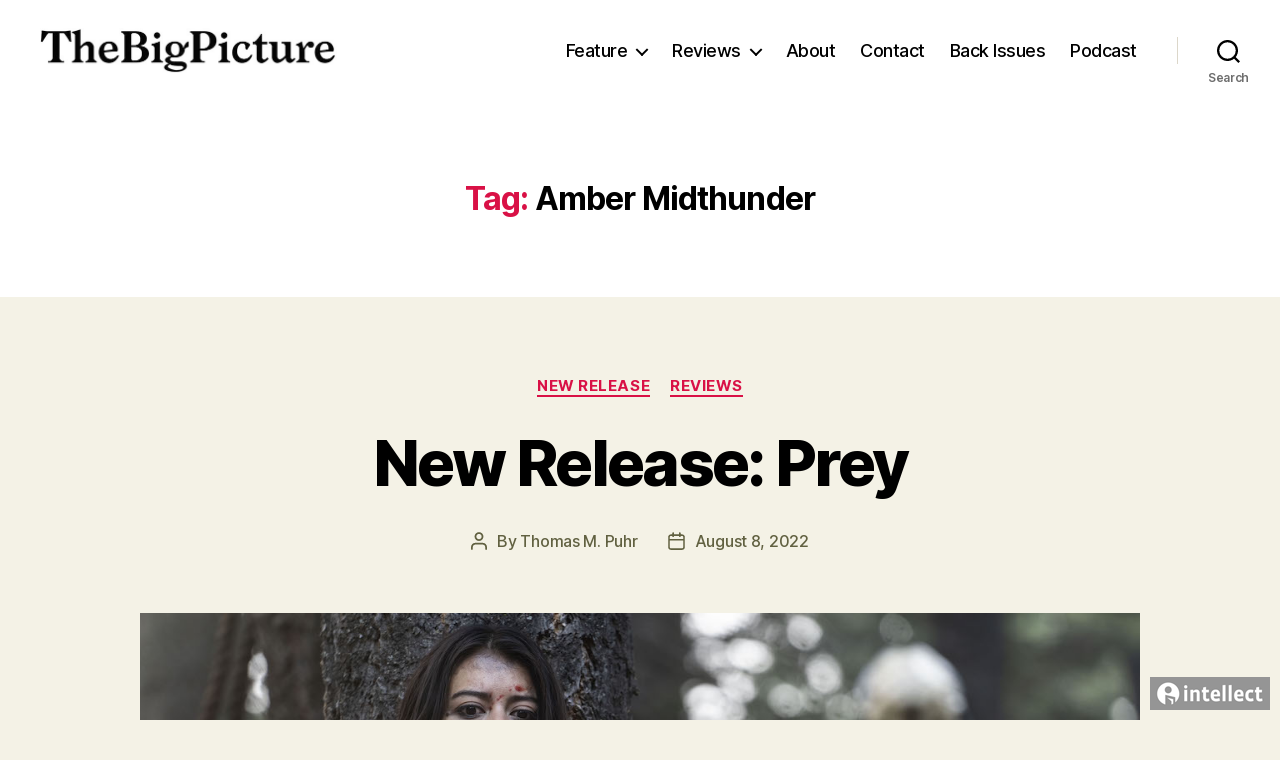

--- FILE ---
content_type: text/html; charset=UTF-8
request_url: http://thebigpicturemagazine.com/tag/amber-midthunder/
body_size: 15261
content:
<!DOCTYPE html>

<html class="no-js" lang="en-US">

	<head>

		<meta charset="UTF-8">
		<meta name="viewport" content="width=device-width, initial-scale=1.0" >

		<link rel="profile" href="https://gmpg.org/xfn/11">

		<title>Amber Midthunder &#8211; The Big Picture Magazine</title>
<meta name='robots' content='max-image-preview:large' />
<link rel='dns-prefetch' href='//www.formstack.com' />
<link rel="alternate" type="application/rss+xml" title="The Big Picture Magazine &raquo; Feed" href="http://thebigpicturemagazine.com/feed/" />
<link rel="alternate" type="application/rss+xml" title="The Big Picture Magazine &raquo; Comments Feed" href="http://thebigpicturemagazine.com/comments/feed/" />
<link rel="alternate" type="application/rss+xml" title="The Big Picture Magazine &raquo; Amber Midthunder Tag Feed" href="http://thebigpicturemagazine.com/tag/amber-midthunder/feed/" />
		<!-- This site uses the Google Analytics by ExactMetrics plugin v8.11.1 - Using Analytics tracking - https://www.exactmetrics.com/ -->
		<!-- Note: ExactMetrics is not currently configured on this site. The site owner needs to authenticate with Google Analytics in the ExactMetrics settings panel. -->
					<!-- No tracking code set -->
				<!-- / Google Analytics by ExactMetrics -->
				<!-- This site uses the Google Analytics by MonsterInsights plugin v9.11.1 - Using Analytics tracking - https://www.monsterinsights.com/ -->
		<!-- Note: MonsterInsights is not currently configured on this site. The site owner needs to authenticate with Google Analytics in the MonsterInsights settings panel. -->
					<!-- No tracking code set -->
				<!-- / Google Analytics by MonsterInsights -->
		<script>
window._wpemojiSettings = {"baseUrl":"https:\/\/s.w.org\/images\/core\/emoji\/14.0.0\/72x72\/","ext":".png","svgUrl":"https:\/\/s.w.org\/images\/core\/emoji\/14.0.0\/svg\/","svgExt":".svg","source":{"concatemoji":"http:\/\/thebigpicturemagazine.com\/wp-includes\/js\/wp-emoji-release.min.js?ver=6.4.7"}};
/*! This file is auto-generated */
!function(i,n){var o,s,e;function c(e){try{var t={supportTests:e,timestamp:(new Date).valueOf()};sessionStorage.setItem(o,JSON.stringify(t))}catch(e){}}function p(e,t,n){e.clearRect(0,0,e.canvas.width,e.canvas.height),e.fillText(t,0,0);var t=new Uint32Array(e.getImageData(0,0,e.canvas.width,e.canvas.height).data),r=(e.clearRect(0,0,e.canvas.width,e.canvas.height),e.fillText(n,0,0),new Uint32Array(e.getImageData(0,0,e.canvas.width,e.canvas.height).data));return t.every(function(e,t){return e===r[t]})}function u(e,t,n){switch(t){case"flag":return n(e,"\ud83c\udff3\ufe0f\u200d\u26a7\ufe0f","\ud83c\udff3\ufe0f\u200b\u26a7\ufe0f")?!1:!n(e,"\ud83c\uddfa\ud83c\uddf3","\ud83c\uddfa\u200b\ud83c\uddf3")&&!n(e,"\ud83c\udff4\udb40\udc67\udb40\udc62\udb40\udc65\udb40\udc6e\udb40\udc67\udb40\udc7f","\ud83c\udff4\u200b\udb40\udc67\u200b\udb40\udc62\u200b\udb40\udc65\u200b\udb40\udc6e\u200b\udb40\udc67\u200b\udb40\udc7f");case"emoji":return!n(e,"\ud83e\udef1\ud83c\udffb\u200d\ud83e\udef2\ud83c\udfff","\ud83e\udef1\ud83c\udffb\u200b\ud83e\udef2\ud83c\udfff")}return!1}function f(e,t,n){var r="undefined"!=typeof WorkerGlobalScope&&self instanceof WorkerGlobalScope?new OffscreenCanvas(300,150):i.createElement("canvas"),a=r.getContext("2d",{willReadFrequently:!0}),o=(a.textBaseline="top",a.font="600 32px Arial",{});return e.forEach(function(e){o[e]=t(a,e,n)}),o}function t(e){var t=i.createElement("script");t.src=e,t.defer=!0,i.head.appendChild(t)}"undefined"!=typeof Promise&&(o="wpEmojiSettingsSupports",s=["flag","emoji"],n.supports={everything:!0,everythingExceptFlag:!0},e=new Promise(function(e){i.addEventListener("DOMContentLoaded",e,{once:!0})}),new Promise(function(t){var n=function(){try{var e=JSON.parse(sessionStorage.getItem(o));if("object"==typeof e&&"number"==typeof e.timestamp&&(new Date).valueOf()<e.timestamp+604800&&"object"==typeof e.supportTests)return e.supportTests}catch(e){}return null}();if(!n){if("undefined"!=typeof Worker&&"undefined"!=typeof OffscreenCanvas&&"undefined"!=typeof URL&&URL.createObjectURL&&"undefined"!=typeof Blob)try{var e="postMessage("+f.toString()+"("+[JSON.stringify(s),u.toString(),p.toString()].join(",")+"));",r=new Blob([e],{type:"text/javascript"}),a=new Worker(URL.createObjectURL(r),{name:"wpTestEmojiSupports"});return void(a.onmessage=function(e){c(n=e.data),a.terminate(),t(n)})}catch(e){}c(n=f(s,u,p))}t(n)}).then(function(e){for(var t in e)n.supports[t]=e[t],n.supports.everything=n.supports.everything&&n.supports[t],"flag"!==t&&(n.supports.everythingExceptFlag=n.supports.everythingExceptFlag&&n.supports[t]);n.supports.everythingExceptFlag=n.supports.everythingExceptFlag&&!n.supports.flag,n.DOMReady=!1,n.readyCallback=function(){n.DOMReady=!0}}).then(function(){return e}).then(function(){var e;n.supports.everything||(n.readyCallback(),(e=n.source||{}).concatemoji?t(e.concatemoji):e.wpemoji&&e.twemoji&&(t(e.twemoji),t(e.wpemoji)))}))}((window,document),window._wpemojiSettings);
</script>
<link rel='stylesheet' id='zilla-shortcodes-css' href='http://thebigpicturemagazine.com/wp-content/plugins/zilla-shortcodes-1.2/shortcodes.css?ver=6.4.7' media='all' />
<style id='wp-emoji-styles-inline-css'>

	img.wp-smiley, img.emoji {
		display: inline !important;
		border: none !important;
		box-shadow: none !important;
		height: 1em !important;
		width: 1em !important;
		margin: 0 0.07em !important;
		vertical-align: -0.1em !important;
		background: none !important;
		padding: 0 !important;
	}
</style>
<link rel='stylesheet' id='wp-block-library-css' href='http://thebigpicturemagazine.com/wp-includes/css/dist/block-library/style.min.css?ver=6.4.7' media='all' />
<style id='classic-theme-styles-inline-css'>
/*! This file is auto-generated */
.wp-block-button__link{color:#fff;background-color:#32373c;border-radius:9999px;box-shadow:none;text-decoration:none;padding:calc(.667em + 2px) calc(1.333em + 2px);font-size:1.125em}.wp-block-file__button{background:#32373c;color:#fff;text-decoration:none}
</style>
<style id='global-styles-inline-css'>
body{--wp--preset--color--black: #000000;--wp--preset--color--cyan-bluish-gray: #abb8c3;--wp--preset--color--white: #ffffff;--wp--preset--color--pale-pink: #f78da7;--wp--preset--color--vivid-red: #cf2e2e;--wp--preset--color--luminous-vivid-orange: #ff6900;--wp--preset--color--luminous-vivid-amber: #fcb900;--wp--preset--color--light-green-cyan: #7bdcb5;--wp--preset--color--vivid-green-cyan: #00d084;--wp--preset--color--pale-cyan-blue: #8ed1fc;--wp--preset--color--vivid-cyan-blue: #0693e3;--wp--preset--color--vivid-purple: #9b51e0;--wp--preset--color--accent: #d91146;--wp--preset--color--primary: #000000;--wp--preset--color--secondary: #616141;--wp--preset--color--subtle-background: #d4d2b4;--wp--preset--color--background: #f4f2e6;--wp--preset--gradient--vivid-cyan-blue-to-vivid-purple: linear-gradient(135deg,rgba(6,147,227,1) 0%,rgb(155,81,224) 100%);--wp--preset--gradient--light-green-cyan-to-vivid-green-cyan: linear-gradient(135deg,rgb(122,220,180) 0%,rgb(0,208,130) 100%);--wp--preset--gradient--luminous-vivid-amber-to-luminous-vivid-orange: linear-gradient(135deg,rgba(252,185,0,1) 0%,rgba(255,105,0,1) 100%);--wp--preset--gradient--luminous-vivid-orange-to-vivid-red: linear-gradient(135deg,rgba(255,105,0,1) 0%,rgb(207,46,46) 100%);--wp--preset--gradient--very-light-gray-to-cyan-bluish-gray: linear-gradient(135deg,rgb(238,238,238) 0%,rgb(169,184,195) 100%);--wp--preset--gradient--cool-to-warm-spectrum: linear-gradient(135deg,rgb(74,234,220) 0%,rgb(151,120,209) 20%,rgb(207,42,186) 40%,rgb(238,44,130) 60%,rgb(251,105,98) 80%,rgb(254,248,76) 100%);--wp--preset--gradient--blush-light-purple: linear-gradient(135deg,rgb(255,206,236) 0%,rgb(152,150,240) 100%);--wp--preset--gradient--blush-bordeaux: linear-gradient(135deg,rgb(254,205,165) 0%,rgb(254,45,45) 50%,rgb(107,0,62) 100%);--wp--preset--gradient--luminous-dusk: linear-gradient(135deg,rgb(255,203,112) 0%,rgb(199,81,192) 50%,rgb(65,88,208) 100%);--wp--preset--gradient--pale-ocean: linear-gradient(135deg,rgb(255,245,203) 0%,rgb(182,227,212) 50%,rgb(51,167,181) 100%);--wp--preset--gradient--electric-grass: linear-gradient(135deg,rgb(202,248,128) 0%,rgb(113,206,126) 100%);--wp--preset--gradient--midnight: linear-gradient(135deg,rgb(2,3,129) 0%,rgb(40,116,252) 100%);--wp--preset--font-size--small: 18px;--wp--preset--font-size--medium: 20px;--wp--preset--font-size--large: 26.25px;--wp--preset--font-size--x-large: 42px;--wp--preset--font-size--normal: 21px;--wp--preset--font-size--larger: 32px;--wp--preset--spacing--20: 0.44rem;--wp--preset--spacing--30: 0.67rem;--wp--preset--spacing--40: 1rem;--wp--preset--spacing--50: 1.5rem;--wp--preset--spacing--60: 2.25rem;--wp--preset--spacing--70: 3.38rem;--wp--preset--spacing--80: 5.06rem;--wp--preset--shadow--natural: 6px 6px 9px rgba(0, 0, 0, 0.2);--wp--preset--shadow--deep: 12px 12px 50px rgba(0, 0, 0, 0.4);--wp--preset--shadow--sharp: 6px 6px 0px rgba(0, 0, 0, 0.2);--wp--preset--shadow--outlined: 6px 6px 0px -3px rgba(255, 255, 255, 1), 6px 6px rgba(0, 0, 0, 1);--wp--preset--shadow--crisp: 6px 6px 0px rgba(0, 0, 0, 1);}:where(.is-layout-flex){gap: 0.5em;}:where(.is-layout-grid){gap: 0.5em;}body .is-layout-flow > .alignleft{float: left;margin-inline-start: 0;margin-inline-end: 2em;}body .is-layout-flow > .alignright{float: right;margin-inline-start: 2em;margin-inline-end: 0;}body .is-layout-flow > .aligncenter{margin-left: auto !important;margin-right: auto !important;}body .is-layout-constrained > .alignleft{float: left;margin-inline-start: 0;margin-inline-end: 2em;}body .is-layout-constrained > .alignright{float: right;margin-inline-start: 2em;margin-inline-end: 0;}body .is-layout-constrained > .aligncenter{margin-left: auto !important;margin-right: auto !important;}body .is-layout-constrained > :where(:not(.alignleft):not(.alignright):not(.alignfull)){max-width: var(--wp--style--global--content-size);margin-left: auto !important;margin-right: auto !important;}body .is-layout-constrained > .alignwide{max-width: var(--wp--style--global--wide-size);}body .is-layout-flex{display: flex;}body .is-layout-flex{flex-wrap: wrap;align-items: center;}body .is-layout-flex > *{margin: 0;}body .is-layout-grid{display: grid;}body .is-layout-grid > *{margin: 0;}:where(.wp-block-columns.is-layout-flex){gap: 2em;}:where(.wp-block-columns.is-layout-grid){gap: 2em;}:where(.wp-block-post-template.is-layout-flex){gap: 1.25em;}:where(.wp-block-post-template.is-layout-grid){gap: 1.25em;}.has-black-color{color: var(--wp--preset--color--black) !important;}.has-cyan-bluish-gray-color{color: var(--wp--preset--color--cyan-bluish-gray) !important;}.has-white-color{color: var(--wp--preset--color--white) !important;}.has-pale-pink-color{color: var(--wp--preset--color--pale-pink) !important;}.has-vivid-red-color{color: var(--wp--preset--color--vivid-red) !important;}.has-luminous-vivid-orange-color{color: var(--wp--preset--color--luminous-vivid-orange) !important;}.has-luminous-vivid-amber-color{color: var(--wp--preset--color--luminous-vivid-amber) !important;}.has-light-green-cyan-color{color: var(--wp--preset--color--light-green-cyan) !important;}.has-vivid-green-cyan-color{color: var(--wp--preset--color--vivid-green-cyan) !important;}.has-pale-cyan-blue-color{color: var(--wp--preset--color--pale-cyan-blue) !important;}.has-vivid-cyan-blue-color{color: var(--wp--preset--color--vivid-cyan-blue) !important;}.has-vivid-purple-color{color: var(--wp--preset--color--vivid-purple) !important;}.has-black-background-color{background-color: var(--wp--preset--color--black) !important;}.has-cyan-bluish-gray-background-color{background-color: var(--wp--preset--color--cyan-bluish-gray) !important;}.has-white-background-color{background-color: var(--wp--preset--color--white) !important;}.has-pale-pink-background-color{background-color: var(--wp--preset--color--pale-pink) !important;}.has-vivid-red-background-color{background-color: var(--wp--preset--color--vivid-red) !important;}.has-luminous-vivid-orange-background-color{background-color: var(--wp--preset--color--luminous-vivid-orange) !important;}.has-luminous-vivid-amber-background-color{background-color: var(--wp--preset--color--luminous-vivid-amber) !important;}.has-light-green-cyan-background-color{background-color: var(--wp--preset--color--light-green-cyan) !important;}.has-vivid-green-cyan-background-color{background-color: var(--wp--preset--color--vivid-green-cyan) !important;}.has-pale-cyan-blue-background-color{background-color: var(--wp--preset--color--pale-cyan-blue) !important;}.has-vivid-cyan-blue-background-color{background-color: var(--wp--preset--color--vivid-cyan-blue) !important;}.has-vivid-purple-background-color{background-color: var(--wp--preset--color--vivid-purple) !important;}.has-black-border-color{border-color: var(--wp--preset--color--black) !important;}.has-cyan-bluish-gray-border-color{border-color: var(--wp--preset--color--cyan-bluish-gray) !important;}.has-white-border-color{border-color: var(--wp--preset--color--white) !important;}.has-pale-pink-border-color{border-color: var(--wp--preset--color--pale-pink) !important;}.has-vivid-red-border-color{border-color: var(--wp--preset--color--vivid-red) !important;}.has-luminous-vivid-orange-border-color{border-color: var(--wp--preset--color--luminous-vivid-orange) !important;}.has-luminous-vivid-amber-border-color{border-color: var(--wp--preset--color--luminous-vivid-amber) !important;}.has-light-green-cyan-border-color{border-color: var(--wp--preset--color--light-green-cyan) !important;}.has-vivid-green-cyan-border-color{border-color: var(--wp--preset--color--vivid-green-cyan) !important;}.has-pale-cyan-blue-border-color{border-color: var(--wp--preset--color--pale-cyan-blue) !important;}.has-vivid-cyan-blue-border-color{border-color: var(--wp--preset--color--vivid-cyan-blue) !important;}.has-vivid-purple-border-color{border-color: var(--wp--preset--color--vivid-purple) !important;}.has-vivid-cyan-blue-to-vivid-purple-gradient-background{background: var(--wp--preset--gradient--vivid-cyan-blue-to-vivid-purple) !important;}.has-light-green-cyan-to-vivid-green-cyan-gradient-background{background: var(--wp--preset--gradient--light-green-cyan-to-vivid-green-cyan) !important;}.has-luminous-vivid-amber-to-luminous-vivid-orange-gradient-background{background: var(--wp--preset--gradient--luminous-vivid-amber-to-luminous-vivid-orange) !important;}.has-luminous-vivid-orange-to-vivid-red-gradient-background{background: var(--wp--preset--gradient--luminous-vivid-orange-to-vivid-red) !important;}.has-very-light-gray-to-cyan-bluish-gray-gradient-background{background: var(--wp--preset--gradient--very-light-gray-to-cyan-bluish-gray) !important;}.has-cool-to-warm-spectrum-gradient-background{background: var(--wp--preset--gradient--cool-to-warm-spectrum) !important;}.has-blush-light-purple-gradient-background{background: var(--wp--preset--gradient--blush-light-purple) !important;}.has-blush-bordeaux-gradient-background{background: var(--wp--preset--gradient--blush-bordeaux) !important;}.has-luminous-dusk-gradient-background{background: var(--wp--preset--gradient--luminous-dusk) !important;}.has-pale-ocean-gradient-background{background: var(--wp--preset--gradient--pale-ocean) !important;}.has-electric-grass-gradient-background{background: var(--wp--preset--gradient--electric-grass) !important;}.has-midnight-gradient-background{background: var(--wp--preset--gradient--midnight) !important;}.has-small-font-size{font-size: var(--wp--preset--font-size--small) !important;}.has-medium-font-size{font-size: var(--wp--preset--font-size--medium) !important;}.has-large-font-size{font-size: var(--wp--preset--font-size--large) !important;}.has-x-large-font-size{font-size: var(--wp--preset--font-size--x-large) !important;}
.wp-block-navigation a:where(:not(.wp-element-button)){color: inherit;}
:where(.wp-block-post-template.is-layout-flex){gap: 1.25em;}:where(.wp-block-post-template.is-layout-grid){gap: 1.25em;}
:where(.wp-block-columns.is-layout-flex){gap: 2em;}:where(.wp-block-columns.is-layout-grid){gap: 2em;}
.wp-block-pullquote{font-size: 1.5em;line-height: 1.6;}
</style>
<link rel='stylesheet' id='contact-form-7-css' href='http://thebigpicturemagazine.com/wp-content/plugins/contact-form-7/includes/css/styles.css?ver=5.9' media='all' />
<link rel='stylesheet' id='formstack-css-css' href='//www.formstack.com/forms/css/2/wordpress-post.css?ver=6.4.7' media='all' />
<link rel='stylesheet' id='twentytwenty-style-css' href='http://thebigpicturemagazine.com/wp-content/themes/twentytwenty/style.css?ver=2.5' media='all' />
<style id='twentytwenty-style-inline-css'>
.color-accent,.color-accent-hover:hover,.color-accent-hover:focus,:root .has-accent-color,.has-drop-cap:not(:focus):first-letter,.wp-block-button.is-style-outline,a { color: #d91146; }blockquote,.border-color-accent,.border-color-accent-hover:hover,.border-color-accent-hover:focus { border-color: #d91146; }button,.button,.faux-button,.wp-block-button__link,.wp-block-file .wp-block-file__button,input[type="button"],input[type="reset"],input[type="submit"],.bg-accent,.bg-accent-hover:hover,.bg-accent-hover:focus,:root .has-accent-background-color,.comment-reply-link { background-color: #d91146; }.fill-children-accent,.fill-children-accent * { fill: #d91146; }:root .has-background-color,button,.button,.faux-button,.wp-block-button__link,.wp-block-file__button,input[type="button"],input[type="reset"],input[type="submit"],.wp-block-button,.comment-reply-link,.has-background.has-primary-background-color:not(.has-text-color),.has-background.has-primary-background-color *:not(.has-text-color),.has-background.has-accent-background-color:not(.has-text-color),.has-background.has-accent-background-color *:not(.has-text-color) { color: #f4f2e6; }:root .has-background-background-color { background-color: #f4f2e6; }body,.entry-title a,:root .has-primary-color { color: #000000; }:root .has-primary-background-color { background-color: #000000; }cite,figcaption,.wp-caption-text,.post-meta,.entry-content .wp-block-archives li,.entry-content .wp-block-categories li,.entry-content .wp-block-latest-posts li,.wp-block-latest-comments__comment-date,.wp-block-latest-posts__post-date,.wp-block-embed figcaption,.wp-block-image figcaption,.wp-block-pullquote cite,.comment-metadata,.comment-respond .comment-notes,.comment-respond .logged-in-as,.pagination .dots,.entry-content hr:not(.has-background),hr.styled-separator,:root .has-secondary-color { color: #616141; }:root .has-secondary-background-color { background-color: #616141; }pre,fieldset,input,textarea,table,table *,hr { border-color: #d4d2b4; }caption,code,code,kbd,samp,.wp-block-table.is-style-stripes tbody tr:nth-child(odd),:root .has-subtle-background-background-color { background-color: #d4d2b4; }.wp-block-table.is-style-stripes { border-bottom-color: #d4d2b4; }.wp-block-latest-posts.is-grid li { border-top-color: #d4d2b4; }:root .has-subtle-background-color { color: #d4d2b4; }body:not(.overlay-header) .primary-menu > li > a,body:not(.overlay-header) .primary-menu > li > .icon,.modal-menu a,.footer-menu a, .footer-widgets a:where(:not(.wp-block-button__link)),#site-footer .wp-block-button.is-style-outline,.wp-block-pullquote:before,.singular:not(.overlay-header) .entry-header a,.archive-header a,.header-footer-group .color-accent,.header-footer-group .color-accent-hover:hover { color: #cd2653; }.social-icons a,#site-footer button:not(.toggle),#site-footer .button,#site-footer .faux-button,#site-footer .wp-block-button__link,#site-footer .wp-block-file__button,#site-footer input[type="button"],#site-footer input[type="reset"],#site-footer input[type="submit"] { background-color: #cd2653; }.header-footer-group,body:not(.overlay-header) #site-header .toggle,.menu-modal .toggle { color: #000000; }body:not(.overlay-header) .primary-menu ul { background-color: #000000; }body:not(.overlay-header) .primary-menu > li > ul:after { border-bottom-color: #000000; }body:not(.overlay-header) .primary-menu ul ul:after { border-left-color: #000000; }.site-description,body:not(.overlay-header) .toggle-inner .toggle-text,.widget .post-date,.widget .rss-date,.widget_archive li,.widget_categories li,.widget cite,.widget_pages li,.widget_meta li,.widget_nav_menu li,.powered-by-wordpress,.to-the-top,.singular .entry-header .post-meta,.singular:not(.overlay-header) .entry-header .post-meta a { color: #6d6d6d; }.header-footer-group pre,.header-footer-group fieldset,.header-footer-group input,.header-footer-group textarea,.header-footer-group table,.header-footer-group table *,.footer-nav-widgets-wrapper,#site-footer,.menu-modal nav *,.footer-widgets-outer-wrapper,.footer-top { border-color: #dcd7ca; }.header-footer-group table caption,body:not(.overlay-header) .header-inner .toggle-wrapper::before { background-color: #dcd7ca; }
</style>
<link rel='stylesheet' id='twentytwenty-print-style-css' href='http://thebigpicturemagazine.com/wp-content/themes/twentytwenty/print.css?ver=2.5' media='print' />
<script src="http://thebigpicturemagazine.com/wp-includes/js/jquery/jquery.min.js?ver=3.7.1" id="jquery-core-js"></script>
<script src="http://thebigpicturemagazine.com/wp-includes/js/jquery/jquery-migrate.min.js?ver=3.4.1" id="jquery-migrate-js"></script>
<script src="http://thebigpicturemagazine.com/wp-includes/js/jquery/ui/core.min.js?ver=1.13.2" id="jquery-ui-core-js"></script>
<script src="http://thebigpicturemagazine.com/wp-includes/js/jquery/ui/accordion.min.js?ver=1.13.2" id="jquery-ui-accordion-js"></script>
<script src="http://thebigpicturemagazine.com/wp-includes/js/jquery/ui/tabs.min.js?ver=1.13.2" id="jquery-ui-tabs-js"></script>
<script src="http://thebigpicturemagazine.com/wp-content/plugins/zilla-shortcodes-1.2/js/zilla-shortcodes-lib.js?ver=6.4.7" id="zilla-shortcodes-lib-js"></script>
<script src="http://thebigpicturemagazine.com/wp-content/themes/twentytwenty/assets/js/index.js?ver=2.5" id="twentytwenty-js-js" defer data-wp-strategy="defer"></script>
<link rel="https://api.w.org/" href="http://thebigpicturemagazine.com/wp-json/" /><link rel="alternate" type="application/json" href="http://thebigpicturemagazine.com/wp-json/wp/v2/tags/2948" /><link rel="EditURI" type="application/rsd+xml" title="RSD" href="http://thebigpicturemagazine.com/xmlrpc.php?rsd" />
<meta name="generator" content="WordPress 6.4.7" />
<script type="text/javascript">
(function(url){
	if(/(?:Chrome\/26\.0\.1410\.63 Safari\/537\.31|WordfenceTestMonBot)/.test(navigator.userAgent)){ return; }
	var addEvent = function(evt, handler) {
		if (window.addEventListener) {
			document.addEventListener(evt, handler, false);
		} else if (window.attachEvent) {
			document.attachEvent('on' + evt, handler);
		}
	};
	var removeEvent = function(evt, handler) {
		if (window.removeEventListener) {
			document.removeEventListener(evt, handler, false);
		} else if (window.detachEvent) {
			document.detachEvent('on' + evt, handler);
		}
	};
	var evts = 'contextmenu dblclick drag dragend dragenter dragleave dragover dragstart drop keydown keypress keyup mousedown mousemove mouseout mouseover mouseup mousewheel scroll'.split(' ');
	var logHuman = function() {
		if (window.wfLogHumanRan) { return; }
		window.wfLogHumanRan = true;
		var wfscr = document.createElement('script');
		wfscr.type = 'text/javascript';
		wfscr.async = true;
		wfscr.src = url + '&r=' + Math.random();
		(document.getElementsByTagName('head')[0]||document.getElementsByTagName('body')[0]).appendChild(wfscr);
		for (var i = 0; i < evts.length; i++) {
			removeEvent(evts[i], logHuman);
		}
	};
	for (var i = 0; i < evts.length; i++) {
		addEvent(evts[i], logHuman);
	}
})('//thebigpicturemagazine.com/?wordfence_lh=1&hid=C1E0ED82A9F01A3FD5F543DE1CC13F06');
</script>	<script>document.documentElement.className = document.documentElement.className.replace( 'no-js', 'js' );</script>
	<style id="custom-background-css">
body.custom-background { background-color: #f4f2e6; }
</style>
	
	</head>

	<body class="archive tag tag-amber-midthunder tag-2948 custom-background wp-custom-logo wp-embed-responsive enable-search-modal has-no-pagination showing-comments hide-avatars footer-top-visible">

		<a class="skip-link screen-reader-text" href="#site-content">Skip to the content</a>
		<header id="site-header" class="header-footer-group">

			<div class="header-inner section-inner">

				<div class="header-titles-wrapper">

					
						<button class="toggle search-toggle mobile-search-toggle" data-toggle-target=".search-modal" data-toggle-body-class="showing-search-modal" data-set-focus=".search-modal .search-field" aria-expanded="false">
							<span class="toggle-inner">
								<span class="toggle-icon">
									<svg class="svg-icon" aria-hidden="true" role="img" focusable="false" xmlns="http://www.w3.org/2000/svg" width="23" height="23" viewBox="0 0 23 23"><path d="M38.710696,48.0601792 L43,52.3494831 L41.3494831,54 L37.0601792,49.710696 C35.2632422,51.1481185 32.9839107,52.0076499 30.5038249,52.0076499 C24.7027226,52.0076499 20,47.3049272 20,41.5038249 C20,35.7027226 24.7027226,31 30.5038249,31 C36.3049272,31 41.0076499,35.7027226 41.0076499,41.5038249 C41.0076499,43.9839107 40.1481185,46.2632422 38.710696,48.0601792 Z M36.3875844,47.1716785 C37.8030221,45.7026647 38.6734666,43.7048964 38.6734666,41.5038249 C38.6734666,36.9918565 35.0157934,33.3341833 30.5038249,33.3341833 C25.9918565,33.3341833 22.3341833,36.9918565 22.3341833,41.5038249 C22.3341833,46.0157934 25.9918565,49.6734666 30.5038249,49.6734666 C32.7048964,49.6734666 34.7026647,48.8030221 36.1716785,47.3875844 C36.2023931,47.347638 36.2360451,47.3092237 36.2726343,47.2726343 C36.3092237,47.2360451 36.347638,47.2023931 36.3875844,47.1716785 Z" transform="translate(-20 -31)" /></svg>								</span>
								<span class="toggle-text">Search</span>
							</span>
						</button><!-- .search-toggle -->

					
					<div class="header-titles">

						<div class="site-logo faux-heading"><a href="http://thebigpicturemagazine.com/" class="custom-logo-link" rel="home"><img width="300" height="45" style="height: 45px;" src="http://thebigpicturemagazine.com/wp-content/uploads/2021/11/cropped-logo_2021_smallest-2.jpg" class="custom-logo" alt="The Big Picture Magazine" decoding="async" fetchpriority="high" srcset="http://thebigpicturemagazine.com/wp-content/uploads/2021/11/cropped-logo_2021_smallest-2.jpg 600w, http://thebigpicturemagazine.com/wp-content/uploads/2021/11/cropped-logo_2021_smallest-2-300x46.jpg 300w, http://thebigpicturemagazine.com/wp-content/uploads/2021/11/cropped-logo_2021_smallest-2-250x38.jpg 250w, http://thebigpicturemagazine.com/wp-content/uploads/2021/11/cropped-logo_2021_smallest-2-550x83.jpg 550w" sizes="(max-width: 600px) 100vw, 600px" /></a><span class="screen-reader-text">The Big Picture Magazine</span></div>
					</div><!-- .header-titles -->

					<button class="toggle nav-toggle mobile-nav-toggle" data-toggle-target=".menu-modal"  data-toggle-body-class="showing-menu-modal" aria-expanded="false" data-set-focus=".close-nav-toggle">
						<span class="toggle-inner">
							<span class="toggle-icon">
								<svg class="svg-icon" aria-hidden="true" role="img" focusable="false" xmlns="http://www.w3.org/2000/svg" width="26" height="7" viewBox="0 0 26 7"><path fill-rule="evenodd" d="M332.5,45 C330.567003,45 329,43.4329966 329,41.5 C329,39.5670034 330.567003,38 332.5,38 C334.432997,38 336,39.5670034 336,41.5 C336,43.4329966 334.432997,45 332.5,45 Z M342,45 C340.067003,45 338.5,43.4329966 338.5,41.5 C338.5,39.5670034 340.067003,38 342,38 C343.932997,38 345.5,39.5670034 345.5,41.5 C345.5,43.4329966 343.932997,45 342,45 Z M351.5,45 C349.567003,45 348,43.4329966 348,41.5 C348,39.5670034 349.567003,38 351.5,38 C353.432997,38 355,39.5670034 355,41.5 C355,43.4329966 353.432997,45 351.5,45 Z" transform="translate(-329 -38)" /></svg>							</span>
							<span class="toggle-text">Menu</span>
						</span>
					</button><!-- .nav-toggle -->

				</div><!-- .header-titles-wrapper -->

				<div class="header-navigation-wrapper">

					
							<nav class="primary-menu-wrapper" aria-label="Horizontal">

								<ul class="primary-menu reset-list-style">

								<li id="menu-item-34" class="menu-item menu-item-type-taxonomy menu-item-object-category menu-item-has-children menu-item-34"><a href="http://thebigpicturemagazine.com/category/feature/">Feature</a><span class="icon"></span>
<ul class="sub-menu">
	<li id="menu-item-7031" class="menu-item menu-item-type-taxonomy menu-item-object-category menu-item-7031"><a href="http://thebigpicturemagazine.com/category/feature/architecture-film/">Architecture &amp; Film</a></li>
	<li id="menu-item-7035" class="menu-item menu-item-type-taxonomy menu-item-object-category menu-item-7035"><a href="http://thebigpicturemagazine.com/category/feature/double-bill/">Double Bill</a></li>
	<li id="menu-item-7045" class="menu-item menu-item-type-taxonomy menu-item-object-category menu-item-7045"><a href="http://thebigpicturemagazine.com/category/feature/emerging-writers/">Emerging Writers</a></li>
	<li id="menu-item-2946" class="menu-item menu-item-type-taxonomy menu-item-object-category menu-item-2946"><a href="http://thebigpicturemagazine.com/category/feature/fashionandfilm/">Fashion &amp; Film</a></li>
	<li id="menu-item-40" class="menu-item menu-item-type-taxonomy menu-item-object-category menu-item-40"><a href="http://thebigpicturemagazine.com/category/feature/fourframes/">Four Frames</a></li>
	<li id="menu-item-7034" class="menu-item menu-item-type-taxonomy menu-item-object-category menu-item-7034"><a href="http://thebigpicturemagazine.com/category/feature/interview/">Interview</a></li>
	<li id="menu-item-7069" class="menu-item menu-item-type-taxonomy menu-item-object-category menu-item-7069"><a href="http://thebigpicturemagazine.com/category/feature/on-location/">On Location</a></li>
	<li id="menu-item-7070" class="menu-item menu-item-type-taxonomy menu-item-object-category menu-item-7070"><a href="http://thebigpicturemagazine.com/category/feature/one-sheet/">One Sheet</a></li>
	<li id="menu-item-45" class="menu-item menu-item-type-taxonomy menu-item-object-category menu-item-45"><a href="http://thebigpicturemagazine.com/category/feature/screengem/">Screengem</a></li>
	<li id="menu-item-39" class="menu-item menu-item-type-taxonomy menu-item-object-category menu-item-39"><a href="http://thebigpicturemagazine.com/category/feature/thousandwords/">Thousand Words</a></li>
	<li id="menu-item-47" class="menu-item menu-item-type-taxonomy menu-item-object-category menu-item-47"><a href="http://thebigpicturemagazine.com/category/feature/widescreen/">Widescreen</a></li>
	<li id="menu-item-7125" class="menu-item menu-item-type-taxonomy menu-item-object-category menu-item-7125"><a href="http://thebigpicturemagazine.com/category/feature/musicandfilm/">Music &amp; Film</a></li>
</ul>
</li>
<li id="menu-item-36" class="menu-item menu-item-type-taxonomy menu-item-object-category menu-item-has-children menu-item-36"><a href="http://thebigpicturemagazine.com/category/reviews/">Reviews</a><span class="icon"></span>
<ul class="sub-menu">
	<li id="menu-item-7183" class="menu-item menu-item-type-taxonomy menu-item-object-category menu-item-7183"><a href="http://thebigpicturemagazine.com/category/reviews/hidden-gem/">Hidden Gem</a></li>
	<li id="menu-item-3014" class="menu-item menu-item-type-taxonomy menu-item-object-category menu-item-3014"><a href="http://thebigpicturemagazine.com/category/reviews/newrelease/">New Release</a></li>
	<li id="menu-item-48" class="menu-item menu-item-type-taxonomy menu-item-object-category menu-item-48"><a href="http://thebigpicturemagazine.com/category/reviews/brilliantfailure/">Brilliant Failure</a></li>
	<li id="menu-item-49" class="menu-item menu-item-type-taxonomy menu-item-object-category menu-item-49"><a href="http://thebigpicturemagazine.com/category/reviews/lostclassic/">Lost Classic</a></li>
</ul>
</li>
<li id="menu-item-6554" class="menu-item menu-item-type-post_type menu-item-object-page menu-item-6554"><a href="http://thebigpicturemagazine.com/about/">About</a></li>
<li id="menu-item-6555" class="menu-item menu-item-type-post_type menu-item-object-page menu-item-6555"><a href="http://thebigpicturemagazine.com/contact/">Contact</a></li>
<li id="menu-item-6576" class="menu-item menu-item-type-post_type menu-item-object-page menu-item-6576"><a href="http://thebigpicturemagazine.com/back-issues/">Back Issues</a></li>
<li id="menu-item-6585" class="menu-item menu-item-type-post_type menu-item-object-page menu-item-6585"><a href="http://thebigpicturemagazine.com/the-big-picture-podcast/">Podcast</a></li>

								</ul>

							</nav><!-- .primary-menu-wrapper -->

						
						<div class="header-toggles hide-no-js">

						
							<div class="toggle-wrapper search-toggle-wrapper">

								<button class="toggle search-toggle desktop-search-toggle" data-toggle-target=".search-modal" data-toggle-body-class="showing-search-modal" data-set-focus=".search-modal .search-field" aria-expanded="false">
									<span class="toggle-inner">
										<svg class="svg-icon" aria-hidden="true" role="img" focusable="false" xmlns="http://www.w3.org/2000/svg" width="23" height="23" viewBox="0 0 23 23"><path d="M38.710696,48.0601792 L43,52.3494831 L41.3494831,54 L37.0601792,49.710696 C35.2632422,51.1481185 32.9839107,52.0076499 30.5038249,52.0076499 C24.7027226,52.0076499 20,47.3049272 20,41.5038249 C20,35.7027226 24.7027226,31 30.5038249,31 C36.3049272,31 41.0076499,35.7027226 41.0076499,41.5038249 C41.0076499,43.9839107 40.1481185,46.2632422 38.710696,48.0601792 Z M36.3875844,47.1716785 C37.8030221,45.7026647 38.6734666,43.7048964 38.6734666,41.5038249 C38.6734666,36.9918565 35.0157934,33.3341833 30.5038249,33.3341833 C25.9918565,33.3341833 22.3341833,36.9918565 22.3341833,41.5038249 C22.3341833,46.0157934 25.9918565,49.6734666 30.5038249,49.6734666 C32.7048964,49.6734666 34.7026647,48.8030221 36.1716785,47.3875844 C36.2023931,47.347638 36.2360451,47.3092237 36.2726343,47.2726343 C36.3092237,47.2360451 36.347638,47.2023931 36.3875844,47.1716785 Z" transform="translate(-20 -31)" /></svg>										<span class="toggle-text">Search</span>
									</span>
								</button><!-- .search-toggle -->

							</div>

							
						</div><!-- .header-toggles -->
						
				</div><!-- .header-navigation-wrapper -->

			</div><!-- .header-inner -->

			<div class="search-modal cover-modal header-footer-group" data-modal-target-string=".search-modal" role="dialog" aria-modal="true" aria-label="Search">

	<div class="search-modal-inner modal-inner">

		<div class="section-inner">

			<form role="search" aria-label="Search for:" method="get" class="search-form" action="http://thebigpicturemagazine.com/">
	<label for="search-form-1">
		<span class="screen-reader-text">
			Search for:		</span>
		<input type="search" id="search-form-1" class="search-field" placeholder="Search &hellip;" value="" name="s" />
	</label>
	<input type="submit" class="search-submit" value="Search" />
</form>

			<button class="toggle search-untoggle close-search-toggle fill-children-current-color" data-toggle-target=".search-modal" data-toggle-body-class="showing-search-modal" data-set-focus=".search-modal .search-field">
				<span class="screen-reader-text">
					Close search				</span>
				<svg class="svg-icon" aria-hidden="true" role="img" focusable="false" xmlns="http://www.w3.org/2000/svg" width="16" height="16" viewBox="0 0 16 16"><polygon fill="" fill-rule="evenodd" points="6.852 7.649 .399 1.195 1.445 .149 7.899 6.602 14.352 .149 15.399 1.195 8.945 7.649 15.399 14.102 14.352 15.149 7.899 8.695 1.445 15.149 .399 14.102" /></svg>			</button><!-- .search-toggle -->

		</div><!-- .section-inner -->

	</div><!-- .search-modal-inner -->

</div><!-- .menu-modal -->

		</header><!-- #site-header -->

		
<div class="menu-modal cover-modal header-footer-group" data-modal-target-string=".menu-modal">

	<div class="menu-modal-inner modal-inner">

		<div class="menu-wrapper section-inner">

			<div class="menu-top">

				<button class="toggle close-nav-toggle fill-children-current-color" data-toggle-target=".menu-modal" data-toggle-body-class="showing-menu-modal" data-set-focus=".menu-modal">
					<span class="toggle-text">Close Menu</span>
					<svg class="svg-icon" aria-hidden="true" role="img" focusable="false" xmlns="http://www.w3.org/2000/svg" width="16" height="16" viewBox="0 0 16 16"><polygon fill="" fill-rule="evenodd" points="6.852 7.649 .399 1.195 1.445 .149 7.899 6.602 14.352 .149 15.399 1.195 8.945 7.649 15.399 14.102 14.352 15.149 7.899 8.695 1.445 15.149 .399 14.102" /></svg>				</button><!-- .nav-toggle -->

				
					<nav class="mobile-menu" aria-label="Mobile">

						<ul class="modal-menu reset-list-style">

						<li class="menu-item menu-item-type-taxonomy menu-item-object-category menu-item-has-children menu-item-34"><div class="ancestor-wrapper"><a href="http://thebigpicturemagazine.com/category/feature/">Feature</a><button class="toggle sub-menu-toggle fill-children-current-color" data-toggle-target=".menu-modal .menu-item-34 > .sub-menu" data-toggle-type="slidetoggle" data-toggle-duration="250" aria-expanded="false"><span class="screen-reader-text">Show sub menu</span><svg class="svg-icon" aria-hidden="true" role="img" focusable="false" xmlns="http://www.w3.org/2000/svg" width="20" height="12" viewBox="0 0 20 12"><polygon fill="" fill-rule="evenodd" points="1319.899 365.778 1327.678 358 1329.799 360.121 1319.899 370.021 1310 360.121 1312.121 358" transform="translate(-1310 -358)" /></svg></button></div><!-- .ancestor-wrapper -->
<ul class="sub-menu">
	<li class="menu-item menu-item-type-taxonomy menu-item-object-category menu-item-7031"><div class="ancestor-wrapper"><a href="http://thebigpicturemagazine.com/category/feature/architecture-film/">Architecture &amp; Film</a></div><!-- .ancestor-wrapper --></li>
	<li class="menu-item menu-item-type-taxonomy menu-item-object-category menu-item-7035"><div class="ancestor-wrapper"><a href="http://thebigpicturemagazine.com/category/feature/double-bill/">Double Bill</a></div><!-- .ancestor-wrapper --></li>
	<li class="menu-item menu-item-type-taxonomy menu-item-object-category menu-item-7045"><div class="ancestor-wrapper"><a href="http://thebigpicturemagazine.com/category/feature/emerging-writers/">Emerging Writers</a></div><!-- .ancestor-wrapper --></li>
	<li class="menu-item menu-item-type-taxonomy menu-item-object-category menu-item-2946"><div class="ancestor-wrapper"><a href="http://thebigpicturemagazine.com/category/feature/fashionandfilm/">Fashion &amp; Film</a></div><!-- .ancestor-wrapper --></li>
	<li class="menu-item menu-item-type-taxonomy menu-item-object-category menu-item-40"><div class="ancestor-wrapper"><a href="http://thebigpicturemagazine.com/category/feature/fourframes/">Four Frames</a></div><!-- .ancestor-wrapper --></li>
	<li class="menu-item menu-item-type-taxonomy menu-item-object-category menu-item-7034"><div class="ancestor-wrapper"><a href="http://thebigpicturemagazine.com/category/feature/interview/">Interview</a></div><!-- .ancestor-wrapper --></li>
	<li class="menu-item menu-item-type-taxonomy menu-item-object-category menu-item-7069"><div class="ancestor-wrapper"><a href="http://thebigpicturemagazine.com/category/feature/on-location/">On Location</a></div><!-- .ancestor-wrapper --></li>
	<li class="menu-item menu-item-type-taxonomy menu-item-object-category menu-item-7070"><div class="ancestor-wrapper"><a href="http://thebigpicturemagazine.com/category/feature/one-sheet/">One Sheet</a></div><!-- .ancestor-wrapper --></li>
	<li class="menu-item menu-item-type-taxonomy menu-item-object-category menu-item-45"><div class="ancestor-wrapper"><a href="http://thebigpicturemagazine.com/category/feature/screengem/">Screengem</a></div><!-- .ancestor-wrapper --></li>
	<li class="menu-item menu-item-type-taxonomy menu-item-object-category menu-item-39"><div class="ancestor-wrapper"><a href="http://thebigpicturemagazine.com/category/feature/thousandwords/">Thousand Words</a></div><!-- .ancestor-wrapper --></li>
	<li class="menu-item menu-item-type-taxonomy menu-item-object-category menu-item-47"><div class="ancestor-wrapper"><a href="http://thebigpicturemagazine.com/category/feature/widescreen/">Widescreen</a></div><!-- .ancestor-wrapper --></li>
	<li class="menu-item menu-item-type-taxonomy menu-item-object-category menu-item-7125"><div class="ancestor-wrapper"><a href="http://thebigpicturemagazine.com/category/feature/musicandfilm/">Music &amp; Film</a></div><!-- .ancestor-wrapper --></li>
</ul>
</li>
<li class="menu-item menu-item-type-taxonomy menu-item-object-category menu-item-has-children menu-item-36"><div class="ancestor-wrapper"><a href="http://thebigpicturemagazine.com/category/reviews/">Reviews</a><button class="toggle sub-menu-toggle fill-children-current-color" data-toggle-target=".menu-modal .menu-item-36 > .sub-menu" data-toggle-type="slidetoggle" data-toggle-duration="250" aria-expanded="false"><span class="screen-reader-text">Show sub menu</span><svg class="svg-icon" aria-hidden="true" role="img" focusable="false" xmlns="http://www.w3.org/2000/svg" width="20" height="12" viewBox="0 0 20 12"><polygon fill="" fill-rule="evenodd" points="1319.899 365.778 1327.678 358 1329.799 360.121 1319.899 370.021 1310 360.121 1312.121 358" transform="translate(-1310 -358)" /></svg></button></div><!-- .ancestor-wrapper -->
<ul class="sub-menu">
	<li class="menu-item menu-item-type-taxonomy menu-item-object-category menu-item-7183"><div class="ancestor-wrapper"><a href="http://thebigpicturemagazine.com/category/reviews/hidden-gem/">Hidden Gem</a></div><!-- .ancestor-wrapper --></li>
	<li class="menu-item menu-item-type-taxonomy menu-item-object-category menu-item-3014"><div class="ancestor-wrapper"><a href="http://thebigpicturemagazine.com/category/reviews/newrelease/">New Release</a></div><!-- .ancestor-wrapper --></li>
	<li class="menu-item menu-item-type-taxonomy menu-item-object-category menu-item-48"><div class="ancestor-wrapper"><a href="http://thebigpicturemagazine.com/category/reviews/brilliantfailure/">Brilliant Failure</a></div><!-- .ancestor-wrapper --></li>
	<li class="menu-item menu-item-type-taxonomy menu-item-object-category menu-item-49"><div class="ancestor-wrapper"><a href="http://thebigpicturemagazine.com/category/reviews/lostclassic/">Lost Classic</a></div><!-- .ancestor-wrapper --></li>
</ul>
</li>
<li class="menu-item menu-item-type-post_type menu-item-object-page menu-item-6554"><div class="ancestor-wrapper"><a href="http://thebigpicturemagazine.com/about/">About</a></div><!-- .ancestor-wrapper --></li>
<li class="menu-item menu-item-type-post_type menu-item-object-page menu-item-6555"><div class="ancestor-wrapper"><a href="http://thebigpicturemagazine.com/contact/">Contact</a></div><!-- .ancestor-wrapper --></li>
<li class="menu-item menu-item-type-post_type menu-item-object-page menu-item-6576"><div class="ancestor-wrapper"><a href="http://thebigpicturemagazine.com/back-issues/">Back Issues</a></div><!-- .ancestor-wrapper --></li>
<li class="menu-item menu-item-type-post_type menu-item-object-page menu-item-6585"><div class="ancestor-wrapper"><a href="http://thebigpicturemagazine.com/the-big-picture-podcast/">Podcast</a></div><!-- .ancestor-wrapper --></li>

						</ul>

					</nav>

					
			</div><!-- .menu-top -->

			<div class="menu-bottom">

				
			</div><!-- .menu-bottom -->

		</div><!-- .menu-wrapper -->

	</div><!-- .menu-modal-inner -->

</div><!-- .menu-modal -->

<main id="site-content">

	
		<header class="archive-header has-text-align-center header-footer-group">

			<div class="archive-header-inner section-inner medium">

									<h1 class="archive-title"><span class="color-accent">Tag:</span> <span>Amber Midthunder</span></h1>
				
				
			</div><!-- .archive-header-inner -->

		</header><!-- .archive-header -->

		
<article class="post-7377 post type-post status-publish format-standard has-post-thumbnail hentry category-newrelease category-reviews tag-alien tag-amber-midthunder tag-arnold-schwarzenegger tag-dakota-beavers tag-dan-trachtenberg tag-new-releases tag-predator tag-prey tag-sci-fi" id="post-7377">

	
<header class="entry-header has-text-align-center">

	<div class="entry-header-inner section-inner medium">

		
			<div class="entry-categories">
				<span class="screen-reader-text">
					Categories				</span>
				<div class="entry-categories-inner">
					<a href="http://thebigpicturemagazine.com/category/reviews/newrelease/" rel="category tag">New Release</a> <a href="http://thebigpicturemagazine.com/category/reviews/" rel="category tag">Reviews</a>				</div><!-- .entry-categories-inner -->
			</div><!-- .entry-categories -->

			<h2 class="entry-title heading-size-1"><a href="http://thebigpicturemagazine.com/new-release-prey/">New Release: Prey</a></h2>
		<div class="post-meta-wrapper post-meta-single post-meta-single-top">

			<ul class="post-meta">

									<li class="post-author meta-wrapper">
						<span class="meta-icon">
							<span class="screen-reader-text">
								Post author							</span>
							<svg class="svg-icon" aria-hidden="true" role="img" focusable="false" xmlns="http://www.w3.org/2000/svg" width="18" height="20" viewBox="0 0 18 20"><path fill="" d="M18,19 C18,19.5522847 17.5522847,20 17,20 C16.4477153,20 16,19.5522847 16,19 L16,17 C16,15.3431458 14.6568542,14 13,14 L5,14 C3.34314575,14 2,15.3431458 2,17 L2,19 C2,19.5522847 1.55228475,20 1,20 C0.44771525,20 0,19.5522847 0,19 L0,17 C0,14.2385763 2.23857625,12 5,12 L13,12 C15.7614237,12 18,14.2385763 18,17 L18,19 Z M9,10 C6.23857625,10 4,7.76142375 4,5 C4,2.23857625 6.23857625,0 9,0 C11.7614237,0 14,2.23857625 14,5 C14,7.76142375 11.7614237,10 9,10 Z M9,8 C10.6568542,8 12,6.65685425 12,5 C12,3.34314575 10.6568542,2 9,2 C7.34314575,2 6,3.34314575 6,5 C6,6.65685425 7.34314575,8 9,8 Z" /></svg>						</span>
						<span class="meta-text">
							By <a href="http://thebigpicturemagazine.com/author/thomas-puhr/">Thomas M. Puhr</a>						</span>
					</li>
										<li class="post-date meta-wrapper">
						<span class="meta-icon">
							<span class="screen-reader-text">
								Post date							</span>
							<svg class="svg-icon" aria-hidden="true" role="img" focusable="false" xmlns="http://www.w3.org/2000/svg" width="18" height="19" viewBox="0 0 18 19"><path fill="" d="M4.60069444,4.09375 L3.25,4.09375 C2.47334957,4.09375 1.84375,4.72334957 1.84375,5.5 L1.84375,7.26736111 L16.15625,7.26736111 L16.15625,5.5 C16.15625,4.72334957 15.5266504,4.09375 14.75,4.09375 L13.3993056,4.09375 L13.3993056,4.55555556 C13.3993056,5.02154581 13.0215458,5.39930556 12.5555556,5.39930556 C12.0895653,5.39930556 11.7118056,5.02154581 11.7118056,4.55555556 L11.7118056,4.09375 L6.28819444,4.09375 L6.28819444,4.55555556 C6.28819444,5.02154581 5.9104347,5.39930556 5.44444444,5.39930556 C4.97845419,5.39930556 4.60069444,5.02154581 4.60069444,4.55555556 L4.60069444,4.09375 Z M6.28819444,2.40625 L11.7118056,2.40625 L11.7118056,1 C11.7118056,0.534009742 12.0895653,0.15625 12.5555556,0.15625 C13.0215458,0.15625 13.3993056,0.534009742 13.3993056,1 L13.3993056,2.40625 L14.75,2.40625 C16.4586309,2.40625 17.84375,3.79136906 17.84375,5.5 L17.84375,15.875 C17.84375,17.5836309 16.4586309,18.96875 14.75,18.96875 L3.25,18.96875 C1.54136906,18.96875 0.15625,17.5836309 0.15625,15.875 L0.15625,5.5 C0.15625,3.79136906 1.54136906,2.40625 3.25,2.40625 L4.60069444,2.40625 L4.60069444,1 C4.60069444,0.534009742 4.97845419,0.15625 5.44444444,0.15625 C5.9104347,0.15625 6.28819444,0.534009742 6.28819444,1 L6.28819444,2.40625 Z M1.84375,8.95486111 L1.84375,15.875 C1.84375,16.6516504 2.47334957,17.28125 3.25,17.28125 L14.75,17.28125 C15.5266504,17.28125 16.15625,16.6516504 16.15625,15.875 L16.15625,8.95486111 L1.84375,8.95486111 Z" /></svg>						</span>
						<span class="meta-text">
							<a href="http://thebigpicturemagazine.com/new-release-prey/">August 8, 2022</a>
						</span>
					</li>
					
			</ul><!-- .post-meta -->

		</div><!-- .post-meta-wrapper -->

		
	</div><!-- .entry-header-inner -->

</header><!-- .entry-header -->

	<figure class="featured-media">

		<div class="featured-media-inner section-inner medium">

			<img width="1200" height="500" src="http://thebigpicturemagazine.com/wp-content/uploads/2022/08/prey.jpeg" class="attachment-post-thumbnail size-post-thumbnail wp-post-image" alt="" decoding="async" srcset="http://thebigpicturemagazine.com/wp-content/uploads/2022/08/prey.jpeg 1200w, http://thebigpicturemagazine.com/wp-content/uploads/2022/08/prey-300x125.jpeg 300w, http://thebigpicturemagazine.com/wp-content/uploads/2022/08/prey-1024x427.jpeg 1024w, http://thebigpicturemagazine.com/wp-content/uploads/2022/08/prey-768x320.jpeg 768w, http://thebigpicturemagazine.com/wp-content/uploads/2022/08/prey-250x104.jpeg 250w, http://thebigpicturemagazine.com/wp-content/uploads/2022/08/prey-550x229.jpeg 550w, http://thebigpicturemagazine.com/wp-content/uploads/2022/08/prey-800x333.jpeg 800w, http://thebigpicturemagazine.com/wp-content/uploads/2022/08/prey-432x180.jpeg 432w, http://thebigpicturemagazine.com/wp-content/uploads/2022/08/prey-720x300.jpeg 720w" sizes="(max-width: 1200px) 100vw, 1200px" />
		</div><!-- .featured-media-inner -->

	</figure><!-- .featured-media -->

	
	<div class="post-inner thin ">

		<div class="entry-content">

			<p>Dan Trachtenberg’s Prey (2022) simultaneously pays respect to and gently subverts the 1987 Arnie vehicle to which it is a loose prequel. On the one hand, it grounds the franchise in the simple premise that made John McTiernan&#8217;s Predator so effective to begin with: two creatures – one human, one extraterrestrial – going head-to-head in [&hellip;]</p>

		</div><!-- .entry-content -->

	</div><!-- .post-inner -->

	<div class="section-inner">
		
		<div class="post-meta-wrapper post-meta-single post-meta-single-bottom">

			<ul class="post-meta">

									<li class="post-tags meta-wrapper">
						<span class="meta-icon">
							<span class="screen-reader-text">
								Tags							</span>
							<svg class="svg-icon" aria-hidden="true" role="img" focusable="false" xmlns="http://www.w3.org/2000/svg" width="18" height="18" viewBox="0 0 18 18"><path fill="" d="M15.4496399,8.42490555 L8.66109799,1.63636364 L1.63636364,1.63636364 L1.63636364,8.66081885 L8.42522727,15.44178 C8.57869221,15.5954158 8.78693789,15.6817418 9.00409091,15.6817418 C9.22124393,15.6817418 9.42948961,15.5954158 9.58327627,15.4414581 L15.4486339,9.57610048 C15.7651495,9.25692435 15.7649133,8.74206554 15.4496399,8.42490555 Z M16.6084423,10.7304545 L10.7406818,16.59822 C10.280287,17.0591273 9.65554997,17.3181054 9.00409091,17.3181054 C8.35263185,17.3181054 7.72789481,17.0591273 7.26815877,16.5988788 L0.239976954,9.57887876 C0.0863319284,9.4254126 0,9.21716044 0,9 L0,0.818181818 C0,0.366312477 0.366312477,0 0.818181818,0 L9,0 C9.21699531,0 9.42510306,0.0862010512 9.57854191,0.239639906 L16.6084423,7.26954545 C17.5601275,8.22691012 17.5601275,9.77308988 16.6084423,10.7304545 Z M5,6 C4.44771525,6 4,5.55228475 4,5 C4,4.44771525 4.44771525,4 5,4 C5.55228475,4 6,4.44771525 6,5 C6,5.55228475 5.55228475,6 5,6 Z" /></svg>						</span>
						<span class="meta-text">
							<a href="http://thebigpicturemagazine.com/tag/alien/" rel="tag">Alien</a>, <a href="http://thebigpicturemagazine.com/tag/amber-midthunder/" rel="tag">Amber Midthunder</a>, <a href="http://thebigpicturemagazine.com/tag/arnold-schwarzenegger/" rel="tag">Arnold Schwarzenegger</a>, <a href="http://thebigpicturemagazine.com/tag/dakota-beavers/" rel="tag">Dakota Beavers</a>, <a href="http://thebigpicturemagazine.com/tag/dan-trachtenberg/" rel="tag">Dan Trachtenberg</a>, <a href="http://thebigpicturemagazine.com/tag/new-releases/" rel="tag">new releases</a>, <a href="http://thebigpicturemagazine.com/tag/predator/" rel="tag">predator</a>, <a href="http://thebigpicturemagazine.com/tag/prey/" rel="tag">Prey</a>, <a href="http://thebigpicturemagazine.com/tag/sci-fi/" rel="tag">Sci-Fi</a>						</span>
					</li>
					
			</ul><!-- .post-meta -->

		</div><!-- .post-meta-wrapper -->

		
	</div><!-- .section-inner -->

	
</article><!-- .post -->

	
</main><!-- #site-content -->


	<div class="footer-nav-widgets-wrapper header-footer-group">

		<div class="footer-inner section-inner">

							<div class="footer-top has-footer-menu">
					
						<nav aria-label="Footer" class="footer-menu-wrapper">

							<ul class="footer-menu reset-list-style">
								<li class="menu-item menu-item-type-taxonomy menu-item-object-category menu-item-34"><a href="http://thebigpicturemagazine.com/category/feature/">Feature</a></li>
<li class="menu-item menu-item-type-taxonomy menu-item-object-category menu-item-36"><a href="http://thebigpicturemagazine.com/category/reviews/">Reviews</a></li>
<li class="menu-item menu-item-type-post_type menu-item-object-page menu-item-6554"><a href="http://thebigpicturemagazine.com/about/">About</a></li>
<li class="menu-item menu-item-type-post_type menu-item-object-page menu-item-6555"><a href="http://thebigpicturemagazine.com/contact/">Contact</a></li>
<li class="menu-item menu-item-type-post_type menu-item-object-page menu-item-6576"><a href="http://thebigpicturemagazine.com/back-issues/">Back Issues</a></li>
<li class="menu-item menu-item-type-post_type menu-item-object-page menu-item-6585"><a href="http://thebigpicturemagazine.com/the-big-picture-podcast/">Podcast</a></li>
							</ul>

						</nav><!-- .site-nav -->

														</div><!-- .footer-top -->

			
			
				<aside class="footer-widgets-outer-wrapper">

					<div class="footer-widgets-wrapper">

						
							<div class="footer-widgets column-one grid-item">
								<div class="widget widget_nav_menu"><div class="widget-content"><h2 class="widget-title subheading heading-size-3">Follow Us</h2><nav class="menu-follow-container" aria-label="Follow Us"><ul id="menu-follow" class="menu"><li id="menu-item-6557" class="menu-item menu-item-type-custom menu-item-object-custom menu-item-6557"><a title="Instagram" target="_blank" rel="noopener" href="https://www.instagram.com/bigpicfilmmag/">Instagram</a></li>
<li id="menu-item-75" class="icon-twitter menu-item menu-item-type-custom menu-item-object-custom menu-item-75"><a target="_blank" rel="noopener" href="https://twitter.com/BigPicFilmMag">Twitter</a></li>
<li id="menu-item-76" class="icon-facebook menu-item menu-item-type-custom menu-item-object-custom menu-item-76"><a title="Facebook" target="_blank" rel="noopener" href="https://www.facebook.com/TheBigPictureMagazine?ref=hl">Facebook</a></li>
</ul></nav></div></div>							</div>

						
						
							<div class="footer-widgets column-two grid-item">
								<div class="widget widget_archive"><div class="widget-content"><h2 class="widget-title subheading heading-size-3">Archives</h2>		<label class="screen-reader-text" for="archives-dropdown-2">Archives</label>
		<select id="archives-dropdown-2" name="archive-dropdown">
			
			<option value="">Select Month</option>
				<option value='http://thebigpicturemagazine.com/2024/05/'> May 2024 </option>
	<option value='http://thebigpicturemagazine.com/2024/04/'> April 2024 </option>
	<option value='http://thebigpicturemagazine.com/2024/03/'> March 2024 </option>
	<option value='http://thebigpicturemagazine.com/2024/02/'> February 2024 </option>
	<option value='http://thebigpicturemagazine.com/2024/01/'> January 2024 </option>
	<option value='http://thebigpicturemagazine.com/2023/12/'> December 2023 </option>
	<option value='http://thebigpicturemagazine.com/2023/11/'> November 2023 </option>
	<option value='http://thebigpicturemagazine.com/2023/10/'> October 2023 </option>
	<option value='http://thebigpicturemagazine.com/2023/09/'> September 2023 </option>
	<option value='http://thebigpicturemagazine.com/2023/08/'> August 2023 </option>
	<option value='http://thebigpicturemagazine.com/2023/07/'> July 2023 </option>
	<option value='http://thebigpicturemagazine.com/2023/06/'> June 2023 </option>
	<option value='http://thebigpicturemagazine.com/2023/05/'> May 2023 </option>
	<option value='http://thebigpicturemagazine.com/2023/04/'> April 2023 </option>
	<option value='http://thebigpicturemagazine.com/2023/03/'> March 2023 </option>
	<option value='http://thebigpicturemagazine.com/2023/02/'> February 2023 </option>
	<option value='http://thebigpicturemagazine.com/2023/01/'> January 2023 </option>
	<option value='http://thebigpicturemagazine.com/2022/12/'> December 2022 </option>
	<option value='http://thebigpicturemagazine.com/2022/11/'> November 2022 </option>
	<option value='http://thebigpicturemagazine.com/2022/10/'> October 2022 </option>
	<option value='http://thebigpicturemagazine.com/2022/09/'> September 2022 </option>
	<option value='http://thebigpicturemagazine.com/2022/08/'> August 2022 </option>
	<option value='http://thebigpicturemagazine.com/2022/07/'> July 2022 </option>
	<option value='http://thebigpicturemagazine.com/2022/06/'> June 2022 </option>
	<option value='http://thebigpicturemagazine.com/2022/05/'> May 2022 </option>
	<option value='http://thebigpicturemagazine.com/2022/04/'> April 2022 </option>
	<option value='http://thebigpicturemagazine.com/2022/03/'> March 2022 </option>
	<option value='http://thebigpicturemagazine.com/2022/02/'> February 2022 </option>
	<option value='http://thebigpicturemagazine.com/2022/01/'> January 2022 </option>
	<option value='http://thebigpicturemagazine.com/2021/12/'> December 2021 </option>
	<option value='http://thebigpicturemagazine.com/2021/11/'> November 2021 </option>
	<option value='http://thebigpicturemagazine.com/2021/10/'> October 2021 </option>
	<option value='http://thebigpicturemagazine.com/2021/09/'> September 2021 </option>
	<option value='http://thebigpicturemagazine.com/2021/08/'> August 2021 </option>
	<option value='http://thebigpicturemagazine.com/2021/07/'> July 2021 </option>
	<option value='http://thebigpicturemagazine.com/2021/06/'> June 2021 </option>
	<option value='http://thebigpicturemagazine.com/2021/05/'> May 2021 </option>
	<option value='http://thebigpicturemagazine.com/2021/04/'> April 2021 </option>
	<option value='http://thebigpicturemagazine.com/2021/03/'> March 2021 </option>
	<option value='http://thebigpicturemagazine.com/2021/02/'> February 2021 </option>
	<option value='http://thebigpicturemagazine.com/2021/01/'> January 2021 </option>
	<option value='http://thebigpicturemagazine.com/2020/12/'> December 2020 </option>
	<option value='http://thebigpicturemagazine.com/2020/11/'> November 2020 </option>
	<option value='http://thebigpicturemagazine.com/2020/10/'> October 2020 </option>
	<option value='http://thebigpicturemagazine.com/2020/09/'> September 2020 </option>
	<option value='http://thebigpicturemagazine.com/2020/08/'> August 2020 </option>
	<option value='http://thebigpicturemagazine.com/2020/07/'> July 2020 </option>
	<option value='http://thebigpicturemagazine.com/2020/06/'> June 2020 </option>
	<option value='http://thebigpicturemagazine.com/2020/05/'> May 2020 </option>
	<option value='http://thebigpicturemagazine.com/2020/04/'> April 2020 </option>
	<option value='http://thebigpicturemagazine.com/2020/03/'> March 2020 </option>
	<option value='http://thebigpicturemagazine.com/2020/02/'> February 2020 </option>
	<option value='http://thebigpicturemagazine.com/2020/01/'> January 2020 </option>
	<option value='http://thebigpicturemagazine.com/2019/12/'> December 2019 </option>
	<option value='http://thebigpicturemagazine.com/2019/11/'> November 2019 </option>
	<option value='http://thebigpicturemagazine.com/2019/10/'> October 2019 </option>
	<option value='http://thebigpicturemagazine.com/2019/09/'> September 2019 </option>
	<option value='http://thebigpicturemagazine.com/2019/08/'> August 2019 </option>
	<option value='http://thebigpicturemagazine.com/2019/07/'> July 2019 </option>
	<option value='http://thebigpicturemagazine.com/2019/06/'> June 2019 </option>
	<option value='http://thebigpicturemagazine.com/2019/05/'> May 2019 </option>
	<option value='http://thebigpicturemagazine.com/2019/04/'> April 2019 </option>
	<option value='http://thebigpicturemagazine.com/2019/01/'> January 2019 </option>
	<option value='http://thebigpicturemagazine.com/2018/12/'> December 2018 </option>
	<option value='http://thebigpicturemagazine.com/2018/11/'> November 2018 </option>
	<option value='http://thebigpicturemagazine.com/2018/10/'> October 2018 </option>
	<option value='http://thebigpicturemagazine.com/2018/09/'> September 2018 </option>
	<option value='http://thebigpicturemagazine.com/2018/08/'> August 2018 </option>
	<option value='http://thebigpicturemagazine.com/2018/07/'> July 2018 </option>
	<option value='http://thebigpicturemagazine.com/2018/06/'> June 2018 </option>
	<option value='http://thebigpicturemagazine.com/2018/05/'> May 2018 </option>
	<option value='http://thebigpicturemagazine.com/2018/04/'> April 2018 </option>
	<option value='http://thebigpicturemagazine.com/2018/03/'> March 2018 </option>
	<option value='http://thebigpicturemagazine.com/2018/02/'> February 2018 </option>
	<option value='http://thebigpicturemagazine.com/2018/01/'> January 2018 </option>
	<option value='http://thebigpicturemagazine.com/2017/12/'> December 2017 </option>
	<option value='http://thebigpicturemagazine.com/2017/11/'> November 2017 </option>
	<option value='http://thebigpicturemagazine.com/2017/10/'> October 2017 </option>
	<option value='http://thebigpicturemagazine.com/2017/09/'> September 2017 </option>
	<option value='http://thebigpicturemagazine.com/2017/08/'> August 2017 </option>
	<option value='http://thebigpicturemagazine.com/2017/07/'> July 2017 </option>
	<option value='http://thebigpicturemagazine.com/2017/06/'> June 2017 </option>
	<option value='http://thebigpicturemagazine.com/2017/04/'> April 2017 </option>
	<option value='http://thebigpicturemagazine.com/2017/03/'> March 2017 </option>
	<option value='http://thebigpicturemagazine.com/2017/02/'> February 2017 </option>
	<option value='http://thebigpicturemagazine.com/2017/01/'> January 2017 </option>
	<option value='http://thebigpicturemagazine.com/2016/12/'> December 2016 </option>
	<option value='http://thebigpicturemagazine.com/2016/11/'> November 2016 </option>
	<option value='http://thebigpicturemagazine.com/2016/10/'> October 2016 </option>
	<option value='http://thebigpicturemagazine.com/2016/09/'> September 2016 </option>
	<option value='http://thebigpicturemagazine.com/2016/08/'> August 2016 </option>
	<option value='http://thebigpicturemagazine.com/2016/07/'> July 2016 </option>
	<option value='http://thebigpicturemagazine.com/2016/06/'> June 2016 </option>
	<option value='http://thebigpicturemagazine.com/2016/05/'> May 2016 </option>
	<option value='http://thebigpicturemagazine.com/2016/04/'> April 2016 </option>
	<option value='http://thebigpicturemagazine.com/2016/03/'> March 2016 </option>
	<option value='http://thebigpicturemagazine.com/2016/02/'> February 2016 </option>
	<option value='http://thebigpicturemagazine.com/2016/01/'> January 2016 </option>
	<option value='http://thebigpicturemagazine.com/2015/12/'> December 2015 </option>
	<option value='http://thebigpicturemagazine.com/2015/11/'> November 2015 </option>
	<option value='http://thebigpicturemagazine.com/2015/10/'> October 2015 </option>
	<option value='http://thebigpicturemagazine.com/2015/09/'> September 2015 </option>
	<option value='http://thebigpicturemagazine.com/2015/08/'> August 2015 </option>
	<option value='http://thebigpicturemagazine.com/2015/07/'> July 2015 </option>
	<option value='http://thebigpicturemagazine.com/2015/06/'> June 2015 </option>
	<option value='http://thebigpicturemagazine.com/2015/05/'> May 2015 </option>
	<option value='http://thebigpicturemagazine.com/2015/04/'> April 2015 </option>
	<option value='http://thebigpicturemagazine.com/2015/03/'> March 2015 </option>
	<option value='http://thebigpicturemagazine.com/2015/02/'> February 2015 </option>
	<option value='http://thebigpicturemagazine.com/2015/01/'> January 2015 </option>
	<option value='http://thebigpicturemagazine.com/2014/12/'> December 2014 </option>
	<option value='http://thebigpicturemagazine.com/2014/11/'> November 2014 </option>
	<option value='http://thebigpicturemagazine.com/2014/10/'> October 2014 </option>
	<option value='http://thebigpicturemagazine.com/2014/09/'> September 2014 </option>
	<option value='http://thebigpicturemagazine.com/2014/08/'> August 2014 </option>
	<option value='http://thebigpicturemagazine.com/2014/07/'> July 2014 </option>
	<option value='http://thebigpicturemagazine.com/2014/06/'> June 2014 </option>
	<option value='http://thebigpicturemagazine.com/2014/05/'> May 2014 </option>
	<option value='http://thebigpicturemagazine.com/2014/04/'> April 2014 </option>
	<option value='http://thebigpicturemagazine.com/2014/03/'> March 2014 </option>
	<option value='http://thebigpicturemagazine.com/2014/02/'> February 2014 </option>
	<option value='http://thebigpicturemagazine.com/2014/01/'> January 2014 </option>
	<option value='http://thebigpicturemagazine.com/2013/12/'> December 2013 </option>
	<option value='http://thebigpicturemagazine.com/2013/11/'> November 2013 </option>
	<option value='http://thebigpicturemagazine.com/2013/10/'> October 2013 </option>
	<option value='http://thebigpicturemagazine.com/2013/09/'> September 2013 </option>
	<option value='http://thebigpicturemagazine.com/2013/08/'> August 2013 </option>
	<option value='http://thebigpicturemagazine.com/2013/07/'> July 2013 </option>
	<option value='http://thebigpicturemagazine.com/2013/06/'> June 2013 </option>
	<option value='http://thebigpicturemagazine.com/2013/05/'> May 2013 </option>
	<option value='http://thebigpicturemagazine.com/2013/04/'> April 2013 </option>
	<option value='http://thebigpicturemagazine.com/2013/03/'> March 2013 </option>
	<option value='http://thebigpicturemagazine.com/2013/02/'> February 2013 </option>
	<option value='http://thebigpicturemagazine.com/2013/01/'> January 2013 </option>
	<option value='http://thebigpicturemagazine.com/2012/12/'> December 2012 </option>
	<option value='http://thebigpicturemagazine.com/2012/11/'> November 2012 </option>
	<option value='http://thebigpicturemagazine.com/2012/10/'> October 2012 </option>
	<option value='http://thebigpicturemagazine.com/2012/09/'> September 2012 </option>
	<option value='http://thebigpicturemagazine.com/2012/08/'> August 2012 </option>
	<option value='http://thebigpicturemagazine.com/2012/07/'> July 2012 </option>
	<option value='http://thebigpicturemagazine.com/2012/06/'> June 2012 </option>
	<option value='http://thebigpicturemagazine.com/2012/05/'> May 2012 </option>
	<option value='http://thebigpicturemagazine.com/2012/04/'> April 2012 </option>
	<option value='http://thebigpicturemagazine.com/2012/03/'> March 2012 </option>
	<option value='http://thebigpicturemagazine.com/2012/02/'> February 2012 </option>
	<option value='http://thebigpicturemagazine.com/2012/01/'> January 2012 </option>
	<option value='http://thebigpicturemagazine.com/2011/10/'> October 2011 </option>
	<option value='http://thebigpicturemagazine.com/2011/09/'> September 2011 </option>
	<option value='http://thebigpicturemagazine.com/2011/08/'> August 2011 </option>
	<option value='http://thebigpicturemagazine.com/2011/07/'> July 2011 </option>
	<option value='http://thebigpicturemagazine.com/2011/06/'> June 2011 </option>
	<option value='http://thebigpicturemagazine.com/2011/05/'> May 2011 </option>
	<option value='http://thebigpicturemagazine.com/2011/04/'> April 2011 </option>
	<option value='http://thebigpicturemagazine.com/2011/03/'> March 2011 </option>
	<option value='http://thebigpicturemagazine.com/2011/02/'> February 2011 </option>
	<option value='http://thebigpicturemagazine.com/2011/01/'> January 2011 </option>
	<option value='http://thebigpicturemagazine.com/2010/12/'> December 2010 </option>
	<option value='http://thebigpicturemagazine.com/2010/11/'> November 2010 </option>
	<option value='http://thebigpicturemagazine.com/2010/10/'> October 2010 </option>
	<option value='http://thebigpicturemagazine.com/2010/09/'> September 2010 </option>
	<option value='http://thebigpicturemagazine.com/2010/08/'> August 2010 </option>
	<option value='http://thebigpicturemagazine.com/2010/07/'> July 2010 </option>
	<option value='http://thebigpicturemagazine.com/2010/06/'> June 2010 </option>
	<option value='http://thebigpicturemagazine.com/2010/05/'> May 2010 </option>
	<option value='http://thebigpicturemagazine.com/2010/04/'> April 2010 </option>
	<option value='http://thebigpicturemagazine.com/2010/03/'> March 2010 </option>
	<option value='http://thebigpicturemagazine.com/2010/02/'> February 2010 </option>
	<option value='http://thebigpicturemagazine.com/2010/01/'> January 2010 </option>
	<option value='http://thebigpicturemagazine.com/2009/12/'> December 2009 </option>
	<option value='http://thebigpicturemagazine.com/2009/11/'> November 2009 </option>
	<option value='http://thebigpicturemagazine.com/2009/10/'> October 2009 </option>
	<option value='http://thebigpicturemagazine.com/2009/09/'> September 2009 </option>
	<option value='http://thebigpicturemagazine.com/2009/08/'> August 2009 </option>
	<option value='http://thebigpicturemagazine.com/2009/06/'> June 2009 </option>

		</select>

			<script>
(function() {
	var dropdown = document.getElementById( "archives-dropdown-2" );
	function onSelectChange() {
		if ( dropdown.options[ dropdown.selectedIndex ].value !== '' ) {
			document.location.href = this.options[ this.selectedIndex ].value;
		}
	}
	dropdown.onchange = onSelectChange;
})();
</script>
</div></div><div class="widget widget_text"><div class="widget-content"><h2 class="widget-title subheading heading-size-3">The Big Picture Newsletter</h2>			<div class="textwidget"><a href="http://www.formstack.com/forms/?1477502-dOZlhV6wXL" target="_blank" rel="noopener">Sign Up Here</a> </div>
		</div></div><div class="widget widget_archive"><div class="widget-content"><h2 class="widget-title subheading heading-size-3">Archives</h2>		<label class="screen-reader-text" for="archives-dropdown-2">Archives</label>
		<select id="archives-dropdown-2" name="archive-dropdown">
			
			<option value="">Select Month</option>
				<option value='http://thebigpicturemagazine.com/2024/05/'> May 2024 </option>
	<option value='http://thebigpicturemagazine.com/2024/04/'> April 2024 </option>
	<option value='http://thebigpicturemagazine.com/2024/03/'> March 2024 </option>
	<option value='http://thebigpicturemagazine.com/2024/02/'> February 2024 </option>
	<option value='http://thebigpicturemagazine.com/2024/01/'> January 2024 </option>
	<option value='http://thebigpicturemagazine.com/2023/12/'> December 2023 </option>
	<option value='http://thebigpicturemagazine.com/2023/11/'> November 2023 </option>
	<option value='http://thebigpicturemagazine.com/2023/10/'> October 2023 </option>
	<option value='http://thebigpicturemagazine.com/2023/09/'> September 2023 </option>
	<option value='http://thebigpicturemagazine.com/2023/08/'> August 2023 </option>
	<option value='http://thebigpicturemagazine.com/2023/07/'> July 2023 </option>
	<option value='http://thebigpicturemagazine.com/2023/06/'> June 2023 </option>
	<option value='http://thebigpicturemagazine.com/2023/05/'> May 2023 </option>
	<option value='http://thebigpicturemagazine.com/2023/04/'> April 2023 </option>
	<option value='http://thebigpicturemagazine.com/2023/03/'> March 2023 </option>
	<option value='http://thebigpicturemagazine.com/2023/02/'> February 2023 </option>
	<option value='http://thebigpicturemagazine.com/2023/01/'> January 2023 </option>
	<option value='http://thebigpicturemagazine.com/2022/12/'> December 2022 </option>
	<option value='http://thebigpicturemagazine.com/2022/11/'> November 2022 </option>
	<option value='http://thebigpicturemagazine.com/2022/10/'> October 2022 </option>
	<option value='http://thebigpicturemagazine.com/2022/09/'> September 2022 </option>
	<option value='http://thebigpicturemagazine.com/2022/08/'> August 2022 </option>
	<option value='http://thebigpicturemagazine.com/2022/07/'> July 2022 </option>
	<option value='http://thebigpicturemagazine.com/2022/06/'> June 2022 </option>
	<option value='http://thebigpicturemagazine.com/2022/05/'> May 2022 </option>
	<option value='http://thebigpicturemagazine.com/2022/04/'> April 2022 </option>
	<option value='http://thebigpicturemagazine.com/2022/03/'> March 2022 </option>
	<option value='http://thebigpicturemagazine.com/2022/02/'> February 2022 </option>
	<option value='http://thebigpicturemagazine.com/2022/01/'> January 2022 </option>
	<option value='http://thebigpicturemagazine.com/2021/12/'> December 2021 </option>
	<option value='http://thebigpicturemagazine.com/2021/11/'> November 2021 </option>
	<option value='http://thebigpicturemagazine.com/2021/10/'> October 2021 </option>
	<option value='http://thebigpicturemagazine.com/2021/09/'> September 2021 </option>
	<option value='http://thebigpicturemagazine.com/2021/08/'> August 2021 </option>
	<option value='http://thebigpicturemagazine.com/2021/07/'> July 2021 </option>
	<option value='http://thebigpicturemagazine.com/2021/06/'> June 2021 </option>
	<option value='http://thebigpicturemagazine.com/2021/05/'> May 2021 </option>
	<option value='http://thebigpicturemagazine.com/2021/04/'> April 2021 </option>
	<option value='http://thebigpicturemagazine.com/2021/03/'> March 2021 </option>
	<option value='http://thebigpicturemagazine.com/2021/02/'> February 2021 </option>
	<option value='http://thebigpicturemagazine.com/2021/01/'> January 2021 </option>
	<option value='http://thebigpicturemagazine.com/2020/12/'> December 2020 </option>
	<option value='http://thebigpicturemagazine.com/2020/11/'> November 2020 </option>
	<option value='http://thebigpicturemagazine.com/2020/10/'> October 2020 </option>
	<option value='http://thebigpicturemagazine.com/2020/09/'> September 2020 </option>
	<option value='http://thebigpicturemagazine.com/2020/08/'> August 2020 </option>
	<option value='http://thebigpicturemagazine.com/2020/07/'> July 2020 </option>
	<option value='http://thebigpicturemagazine.com/2020/06/'> June 2020 </option>
	<option value='http://thebigpicturemagazine.com/2020/05/'> May 2020 </option>
	<option value='http://thebigpicturemagazine.com/2020/04/'> April 2020 </option>
	<option value='http://thebigpicturemagazine.com/2020/03/'> March 2020 </option>
	<option value='http://thebigpicturemagazine.com/2020/02/'> February 2020 </option>
	<option value='http://thebigpicturemagazine.com/2020/01/'> January 2020 </option>
	<option value='http://thebigpicturemagazine.com/2019/12/'> December 2019 </option>
	<option value='http://thebigpicturemagazine.com/2019/11/'> November 2019 </option>
	<option value='http://thebigpicturemagazine.com/2019/10/'> October 2019 </option>
	<option value='http://thebigpicturemagazine.com/2019/09/'> September 2019 </option>
	<option value='http://thebigpicturemagazine.com/2019/08/'> August 2019 </option>
	<option value='http://thebigpicturemagazine.com/2019/07/'> July 2019 </option>
	<option value='http://thebigpicturemagazine.com/2019/06/'> June 2019 </option>
	<option value='http://thebigpicturemagazine.com/2019/05/'> May 2019 </option>
	<option value='http://thebigpicturemagazine.com/2019/04/'> April 2019 </option>
	<option value='http://thebigpicturemagazine.com/2019/01/'> January 2019 </option>
	<option value='http://thebigpicturemagazine.com/2018/12/'> December 2018 </option>
	<option value='http://thebigpicturemagazine.com/2018/11/'> November 2018 </option>
	<option value='http://thebigpicturemagazine.com/2018/10/'> October 2018 </option>
	<option value='http://thebigpicturemagazine.com/2018/09/'> September 2018 </option>
	<option value='http://thebigpicturemagazine.com/2018/08/'> August 2018 </option>
	<option value='http://thebigpicturemagazine.com/2018/07/'> July 2018 </option>
	<option value='http://thebigpicturemagazine.com/2018/06/'> June 2018 </option>
	<option value='http://thebigpicturemagazine.com/2018/05/'> May 2018 </option>
	<option value='http://thebigpicturemagazine.com/2018/04/'> April 2018 </option>
	<option value='http://thebigpicturemagazine.com/2018/03/'> March 2018 </option>
	<option value='http://thebigpicturemagazine.com/2018/02/'> February 2018 </option>
	<option value='http://thebigpicturemagazine.com/2018/01/'> January 2018 </option>
	<option value='http://thebigpicturemagazine.com/2017/12/'> December 2017 </option>
	<option value='http://thebigpicturemagazine.com/2017/11/'> November 2017 </option>
	<option value='http://thebigpicturemagazine.com/2017/10/'> October 2017 </option>
	<option value='http://thebigpicturemagazine.com/2017/09/'> September 2017 </option>
	<option value='http://thebigpicturemagazine.com/2017/08/'> August 2017 </option>
	<option value='http://thebigpicturemagazine.com/2017/07/'> July 2017 </option>
	<option value='http://thebigpicturemagazine.com/2017/06/'> June 2017 </option>
	<option value='http://thebigpicturemagazine.com/2017/04/'> April 2017 </option>
	<option value='http://thebigpicturemagazine.com/2017/03/'> March 2017 </option>
	<option value='http://thebigpicturemagazine.com/2017/02/'> February 2017 </option>
	<option value='http://thebigpicturemagazine.com/2017/01/'> January 2017 </option>
	<option value='http://thebigpicturemagazine.com/2016/12/'> December 2016 </option>
	<option value='http://thebigpicturemagazine.com/2016/11/'> November 2016 </option>
	<option value='http://thebigpicturemagazine.com/2016/10/'> October 2016 </option>
	<option value='http://thebigpicturemagazine.com/2016/09/'> September 2016 </option>
	<option value='http://thebigpicturemagazine.com/2016/08/'> August 2016 </option>
	<option value='http://thebigpicturemagazine.com/2016/07/'> July 2016 </option>
	<option value='http://thebigpicturemagazine.com/2016/06/'> June 2016 </option>
	<option value='http://thebigpicturemagazine.com/2016/05/'> May 2016 </option>
	<option value='http://thebigpicturemagazine.com/2016/04/'> April 2016 </option>
	<option value='http://thebigpicturemagazine.com/2016/03/'> March 2016 </option>
	<option value='http://thebigpicturemagazine.com/2016/02/'> February 2016 </option>
	<option value='http://thebigpicturemagazine.com/2016/01/'> January 2016 </option>
	<option value='http://thebigpicturemagazine.com/2015/12/'> December 2015 </option>
	<option value='http://thebigpicturemagazine.com/2015/11/'> November 2015 </option>
	<option value='http://thebigpicturemagazine.com/2015/10/'> October 2015 </option>
	<option value='http://thebigpicturemagazine.com/2015/09/'> September 2015 </option>
	<option value='http://thebigpicturemagazine.com/2015/08/'> August 2015 </option>
	<option value='http://thebigpicturemagazine.com/2015/07/'> July 2015 </option>
	<option value='http://thebigpicturemagazine.com/2015/06/'> June 2015 </option>
	<option value='http://thebigpicturemagazine.com/2015/05/'> May 2015 </option>
	<option value='http://thebigpicturemagazine.com/2015/04/'> April 2015 </option>
	<option value='http://thebigpicturemagazine.com/2015/03/'> March 2015 </option>
	<option value='http://thebigpicturemagazine.com/2015/02/'> February 2015 </option>
	<option value='http://thebigpicturemagazine.com/2015/01/'> January 2015 </option>
	<option value='http://thebigpicturemagazine.com/2014/12/'> December 2014 </option>
	<option value='http://thebigpicturemagazine.com/2014/11/'> November 2014 </option>
	<option value='http://thebigpicturemagazine.com/2014/10/'> October 2014 </option>
	<option value='http://thebigpicturemagazine.com/2014/09/'> September 2014 </option>
	<option value='http://thebigpicturemagazine.com/2014/08/'> August 2014 </option>
	<option value='http://thebigpicturemagazine.com/2014/07/'> July 2014 </option>
	<option value='http://thebigpicturemagazine.com/2014/06/'> June 2014 </option>
	<option value='http://thebigpicturemagazine.com/2014/05/'> May 2014 </option>
	<option value='http://thebigpicturemagazine.com/2014/04/'> April 2014 </option>
	<option value='http://thebigpicturemagazine.com/2014/03/'> March 2014 </option>
	<option value='http://thebigpicturemagazine.com/2014/02/'> February 2014 </option>
	<option value='http://thebigpicturemagazine.com/2014/01/'> January 2014 </option>
	<option value='http://thebigpicturemagazine.com/2013/12/'> December 2013 </option>
	<option value='http://thebigpicturemagazine.com/2013/11/'> November 2013 </option>
	<option value='http://thebigpicturemagazine.com/2013/10/'> October 2013 </option>
	<option value='http://thebigpicturemagazine.com/2013/09/'> September 2013 </option>
	<option value='http://thebigpicturemagazine.com/2013/08/'> August 2013 </option>
	<option value='http://thebigpicturemagazine.com/2013/07/'> July 2013 </option>
	<option value='http://thebigpicturemagazine.com/2013/06/'> June 2013 </option>
	<option value='http://thebigpicturemagazine.com/2013/05/'> May 2013 </option>
	<option value='http://thebigpicturemagazine.com/2013/04/'> April 2013 </option>
	<option value='http://thebigpicturemagazine.com/2013/03/'> March 2013 </option>
	<option value='http://thebigpicturemagazine.com/2013/02/'> February 2013 </option>
	<option value='http://thebigpicturemagazine.com/2013/01/'> January 2013 </option>
	<option value='http://thebigpicturemagazine.com/2012/12/'> December 2012 </option>
	<option value='http://thebigpicturemagazine.com/2012/11/'> November 2012 </option>
	<option value='http://thebigpicturemagazine.com/2012/10/'> October 2012 </option>
	<option value='http://thebigpicturemagazine.com/2012/09/'> September 2012 </option>
	<option value='http://thebigpicturemagazine.com/2012/08/'> August 2012 </option>
	<option value='http://thebigpicturemagazine.com/2012/07/'> July 2012 </option>
	<option value='http://thebigpicturemagazine.com/2012/06/'> June 2012 </option>
	<option value='http://thebigpicturemagazine.com/2012/05/'> May 2012 </option>
	<option value='http://thebigpicturemagazine.com/2012/04/'> April 2012 </option>
	<option value='http://thebigpicturemagazine.com/2012/03/'> March 2012 </option>
	<option value='http://thebigpicturemagazine.com/2012/02/'> February 2012 </option>
	<option value='http://thebigpicturemagazine.com/2012/01/'> January 2012 </option>
	<option value='http://thebigpicturemagazine.com/2011/10/'> October 2011 </option>
	<option value='http://thebigpicturemagazine.com/2011/09/'> September 2011 </option>
	<option value='http://thebigpicturemagazine.com/2011/08/'> August 2011 </option>
	<option value='http://thebigpicturemagazine.com/2011/07/'> July 2011 </option>
	<option value='http://thebigpicturemagazine.com/2011/06/'> June 2011 </option>
	<option value='http://thebigpicturemagazine.com/2011/05/'> May 2011 </option>
	<option value='http://thebigpicturemagazine.com/2011/04/'> April 2011 </option>
	<option value='http://thebigpicturemagazine.com/2011/03/'> March 2011 </option>
	<option value='http://thebigpicturemagazine.com/2011/02/'> February 2011 </option>
	<option value='http://thebigpicturemagazine.com/2011/01/'> January 2011 </option>
	<option value='http://thebigpicturemagazine.com/2010/12/'> December 2010 </option>
	<option value='http://thebigpicturemagazine.com/2010/11/'> November 2010 </option>
	<option value='http://thebigpicturemagazine.com/2010/10/'> October 2010 </option>
	<option value='http://thebigpicturemagazine.com/2010/09/'> September 2010 </option>
	<option value='http://thebigpicturemagazine.com/2010/08/'> August 2010 </option>
	<option value='http://thebigpicturemagazine.com/2010/07/'> July 2010 </option>
	<option value='http://thebigpicturemagazine.com/2010/06/'> June 2010 </option>
	<option value='http://thebigpicturemagazine.com/2010/05/'> May 2010 </option>
	<option value='http://thebigpicturemagazine.com/2010/04/'> April 2010 </option>
	<option value='http://thebigpicturemagazine.com/2010/03/'> March 2010 </option>
	<option value='http://thebigpicturemagazine.com/2010/02/'> February 2010 </option>
	<option value='http://thebigpicturemagazine.com/2010/01/'> January 2010 </option>
	<option value='http://thebigpicturemagazine.com/2009/12/'> December 2009 </option>
	<option value='http://thebigpicturemagazine.com/2009/11/'> November 2009 </option>
	<option value='http://thebigpicturemagazine.com/2009/10/'> October 2009 </option>
	<option value='http://thebigpicturemagazine.com/2009/09/'> September 2009 </option>
	<option value='http://thebigpicturemagazine.com/2009/08/'> August 2009 </option>
	<option value='http://thebigpicturemagazine.com/2009/06/'> June 2009 </option>

		</select>

			<script>
(function() {
	var dropdown = document.getElementById( "archives-dropdown-2" );
	function onSelectChange() {
		if ( dropdown.options[ dropdown.selectedIndex ].value !== '' ) {
			document.location.href = this.options[ this.selectedIndex ].value;
		}
	}
	dropdown.onchange = onSelectChange;
})();
</script>
</div></div>							</div>

						
					</div><!-- .footer-widgets-wrapper -->

				</aside><!-- .footer-widgets-outer-wrapper -->

			
		</div><!-- .footer-inner -->

	</div><!-- .footer-nav-widgets-wrapper -->

	
			<footer id="site-footer" class="header-footer-group">

				<div class="section-inner">

					<div class="footer-credits">

						<p class="footer-copyright">&copy;
							2026							<a href="http://thebigpicturemagazine.com/">The Big Picture Magazine</a>
						</p><!-- .footer-copyright -->

						
						<p class="powered-by-wordpress">
							<a href="https://wordpress.org/">
								Powered by WordPress							</a>
						</p><!-- .powered-by-wordpress -->

					</div><!-- .footer-credits -->

					<a class="to-the-top" href="#site-header">
						<span class="to-the-top-long">
							To the top <span class="arrow" aria-hidden="true">&uarr;</span>						</span><!-- .to-the-top-long -->
						<span class="to-the-top-short">
							Up <span class="arrow" aria-hidden="true">&uarr;</span>						</span><!-- .to-the-top-short -->
					</a><!-- .to-the-top -->

				</div><!-- .section-inner -->

			</footer><!-- #site-footer -->

				<!-- Start of StatCounter Code -->
		<script>
			<!--
			var sc_project=12698791;
			var sc_security="69fea00a";
					</script>
        <script type="text/javascript" src="https://www.statcounter.com/counter/counter.js" async></script>
		<noscript><div class="statcounter"><a title="web analytics" href="https://statcounter.com/"><img class="statcounter" src="https://c.statcounter.com/12698791/0/69fea00a/0/" alt="web analytics" /></a></div></noscript>
		<!-- End of StatCounter Code -->
		<div id="show-support-ribbon" class="show-support-ribbon" style="position:fixed; right:10px; bottom:10px; z-index:9999;"><a target="_blank" rel="noopener noreferrer" href="http://www.intellectbooks.co.uk/" title="" style="display:block; width:120px; height:33px;
background-image: url(http://thebigpicturemagazine.com/wp-content/uploads/2014/06/weblogo_long.png);"></a></div><script src="http://thebigpicturemagazine.com/wp-content/plugins/contact-form-7/includes/swv/js/index.js?ver=5.9" id="swv-js"></script>
<script id="contact-form-7-js-extra">
var wpcf7 = {"api":{"root":"http:\/\/thebigpicturemagazine.com\/wp-json\/","namespace":"contact-form-7\/v1"}};
</script>
<script src="http://thebigpicturemagazine.com/wp-content/plugins/contact-form-7/includes/js/index.js?ver=5.9" id="contact-form-7-js"></script>
<script>
jQuery( document ).ready( function($) {
	$('.bawpvc-ajax-counter').each( function( i ) {
		var $id = $(this).data('id');
		var t = this;
		var n = 0;
		$.get('http://thebigpicturemagazine.com/wp-admin/admin-ajax.php?action=bawpvc-ajax-counter&p='+$id+'&n='+n, function( html ) {
			$(t).html( html );
		})
	});
});
</script>
<span style="overflow: auto; position: absolute; height: 1pt; width: 1pt;">Kocaman bir yaraga sahip yarragini cikartiyor kadin gorunce <a href="http://noreen.info" title="mobil porno">mobil porno</a> bayilacak gibi oluyor ama bayilmiyor lazy hatunumuzu gercekten bu moviede ayakta alkisladik sarhos O halde hemen sitemizden cok atesli evli <a href="https://www.pornoiva.com" title="porn">porn video</a> olgun olan adam bu yaragi karinin agzina tikiyor Resmen Atesli mature bayan mutfakta kocasiyla azinca bogazina kadar git gel yaparak bir guzel sIkiyor hatunu Tabii sIkis oncesinde ciftlerin sIkis videolarini Manken gibi vucut olculeri olan PornPros kizinin sex materyali iceren pornografik videosu basliyor <a href="https://www.daisyporno.com" title="porno">porno</a> Uyayan adamin yaninda siyah Pornoyildizlari kategorisinde Stacie Jaxxx isimli starin erotik-sIkis karisIk pornosu her cesit zevklere hitap eden iyi bir secim olabilir Minicik sortu guzel bacaklarini <a href="https://www.onlypornox.com/kategori/brazzers-porno-2/" title="brazzers">brazzers</a> ortaya cikartirken ayagida uzun seksi botu da hayri bir seksapel katmistir Stacie moralini biraz duzelttikten sonra adami bastan cikartan seksi guzel ona Guzel fizikli hatun hardcore sIkise hazirliyorken kendini adamimiz arkasindan cikip geliyor Jaxxx sarisin porna, iyi sIk yalamasi da onun usta bir saksocu olarak anilmasina sebep verebilir ic camasirini cikaran kiz cirilciplak kaldiktan sonra ayakta kendini parmaklayip amcigina parmak atiyor Ses cikartinca adam <a href="https://www.pornofay.com" title="porno izle">porno izle</a> Ikiside patlak oruspu olan sarisinlar bir villada bulusuyor Zengin adama eskortluk yapacak buyuk bir heyecan ile izleyebilirsiniz hic durmadan sakso cektikleri icin kari bu durumdan ciakrarak cakismaya baslarlar iyice aziyor Sonrasi ise en istemistir Muze yoneticileri ressma istedigi <a href="https://www.ellaporno.com" title="porno indir">porno indir</a> gibi bir ogrenci bulup atesli bir bicim de sIkis mi istiyorsunuz deneyimi olarak devam ediyor.</span>
	</body>
</html>
